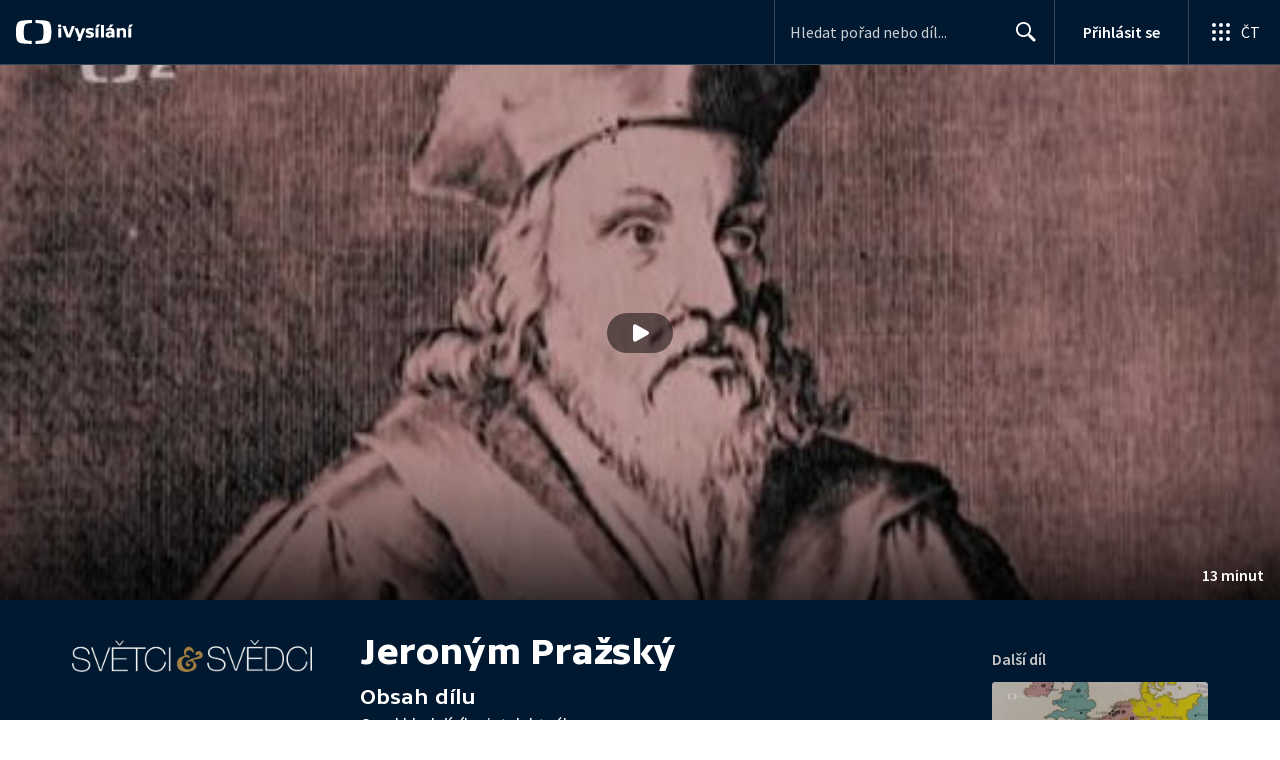

--- FILE ---
content_type: text/html; charset=utf-8
request_url: https://www.ceskatelevize.cz/porady/10123417216-svetci-a-svedci/207562211000008/
body_size: 39953
content:
<!DOCTYPE html><html lang="cs"><head><link as="style" href="https://ctfs.ceskatelevize.cz/static/v8.19/assets/common.css" rel="preload"/><link as="style" href="https://ctfs.ceskatelevize.cz/static/v8.19/assets/header.css" rel="preload"/><meta charSet="utf-8"/><link href="/ivysilani/favicon.ico" rel="icon" sizes="any"/><link href="/ivysilani/favicon.svg" rel="icon" type="image/svg+xml"/><link href="https://ctfs.ceskatelevize.cz/img/K1OH_yXzAqgyun5lr0zJC5mgaNuE78TnB2VXUZjmr4M/rs:fit:180:180/plain/s3/static/ivysilani/favicon.png" rel="apple-touch-icon"/><link href="/ivysilani/manifest.webmanifest" rel="manifest"/><meta content="width=device-width, initial-scale=1.0" name="viewport"/><link href="https://ctfs.ceskatelevize.cz/static/v8.19/assets/common.css" rel="stylesheet" type="text/css"/><link href="https://ctfs.ceskatelevize.cz/static/v8.19/assets/header.css" rel="stylesheet" type="text/css"/><script src="https://ctfs.ceskatelevize.cz/static/v8.19/assets/common.js" type="application/javascript"></script><script src="https://ctfs.ceskatelevize.cz/static/v8.19/assets/header.js" type="application/javascript"></script><title>Jeroným Pražský - Světci a svědci | Česká televize</title><link href="https://www.ceskatelevize.cz/porady/10123417216-svetci-a-svedci/207562211000008/" rel="canonical"/><meta content="@CzechTV" name="twitter:site" property="twitter:site"/><meta content="44097371" name="twitter:site:id" property="twitter:site:id"/><meta content="summary_large_image" name="twitter:card" property="twitter:card"/><meta content="video.episode" name="og:type" property="og:type"/><meta content="index, follow" name="robots" property="robots"/><meta content="Osud hledajícího intelektuála" name="description" property="description"/><meta content="Jeroným Pražský - Světci a svědci | Česká televize" name="og:title" property="og:title"/><meta content="https://www.ceskatelevize.cz/porady/10123417216-svetci-a-svedci/207562211000008/" name="og:url" property="og:url"/><meta content="https://ctfs.ceskatelevize.cz/img/g3lTmjLOnWjPInplj_njv0YMIqK9uc_ZooOXf8MEG3s/rs:fit:1005:565/plain/s3/porady-s3/episode/64886365d5415d94cf0f6649/card/jeronym-prazsky-1714584060.jpg" name="og:image" property="og:image"/><meta content="https://player.ceskatelevize.cz/?origin=iVysilani&amp;autoStart=true&amp;width=100%25&amp;client=iVysilaniWeb&amp;title=Jeron%C3%BDm+Pra%C5%BEsk%C3%BD&amp;IDEC=207562211000008" name="og:video" property="og:video"/><meta content="Osud hledajícího intelektuála" name="og:description" property="og:description"/><meta content="Jeroným Pražský - Světci a svědci | Česká televize" name="twitter:title" property="twitter:title"/><meta content="https://ctfs.ceskatelevize.cz/img/g3lTmjLOnWjPInplj_njv0YMIqK9uc_ZooOXf8MEG3s/rs:fit:1005:565/plain/s3/porady-s3/episode/64886365d5415d94cf0f6649/card/jeronym-prazsky-1714584060.jpg" name="twitter:image" property="twitter:image"/><meta content="Jeroným Pražský - Světci a svědci | Česká televize" name="twitter:image:alt" property="twitter:image:alt"/><meta content="Osud hledajícího intelektuála" name="twitter:description" property="twitter:description"/><meta name="next-head-count" content="29"/><meta content="app-id=436780264" name="apple-itunes-app"/><script>var dataLayer = dataLayer || [];dataLayer.push({
                "page": { "section": "iVysilani" },
                "app": {"version": "1.175.0", "platform": "Web"
              }})</script><script>(function(w,d,s,l,i){w[l]=w[l]||[];w[l].push({'gtm.start':
new Date().getTime(),event:'gtm.js'});var f=d.getElementsByTagName(s)[0],
j=d.createElement(s),dl=l!='dataLayer'?'&l='+l:'';j.async=true;j.src=
'https://www.googletagmanager.com/gtm.js?id='+i+dl;var n=d.querySelector('[nonce]');
n&&j.setAttribute('nonce',n.nonce||n.getAttribute('nonce'));f.parentNode.insertBefore(j,f);
})(window,document,'script','dataLayer','GTM-WR543Z2');
</script><link as="style" href="https://ctfs.ceskatelevize.cz/static/assets/css/fonts.css" rel="preload"/><link href="https://ctfs.ceskatelevize.cz/static/assets/css/fonts.css" rel="stylesheet"/><link href="https://ctfs.ceskatelevize.cz/static" rel="dns-prefetch"/><link crossorigin="anonymous" href="https://ctfs.ceskatelevize.cz/static" rel="preconnect"/><script>window.ctGetConsentStatus = Promise.race([new Promise((resolve) => {
      window.ctSetConsentStatus = resolve;
  }), new Promise((_, reject) =>
  { setTimeout(() => reject(new Error("Consent status unavailable")), 60000) })]);</script><script async="" src="https://ctfs.ceskatelevize.cz/static/scripts/cmp/v2.1/cmp.js" type="text/javascript"></script><link rel="preload" href="https://ctfs.ceskatelevize.cz/ivysilani/_next/static/css/ab75137477b02190.css" as="style"/><link rel="stylesheet" href="https://ctfs.ceskatelevize.cz/ivysilani/_next/static/css/ab75137477b02190.css" data-n-g=""/><link rel="preload" href="https://ctfs.ceskatelevize.cz/ivysilani/_next/static/css/751f7b4c50c9daf4.css" as="style"/><link rel="stylesheet" href="https://ctfs.ceskatelevize.cz/ivysilani/_next/static/css/751f7b4c50c9daf4.css" data-n-p=""/><link rel="preload" href="https://ctfs.ceskatelevize.cz/ivysilani/_next/static/css/79296d6991dccbda.css" as="style"/><link rel="stylesheet" href="https://ctfs.ceskatelevize.cz/ivysilani/_next/static/css/79296d6991dccbda.css" data-n-p=""/><noscript data-n-css=""></noscript><script defer="" nomodule="" src="https://ctfs.ceskatelevize.cz/ivysilani/_next/static/chunks/polyfills-c67a75d1b6f99dc8.js"></script><script src="https://ctfs.ceskatelevize.cz/ivysilani/_next/static/chunks/webpack-accfc53a56c894c3.js" defer=""></script><script src="https://ctfs.ceskatelevize.cz/ivysilani/_next/static/chunks/framework-fcde0cfcf1dbecfa.js" defer=""></script><script src="https://ctfs.ceskatelevize.cz/ivysilani/_next/static/chunks/main-21c6d520751cd8cb.js" defer=""></script><script src="https://ctfs.ceskatelevize.cz/ivysilani/_next/static/chunks/pages/_app-8fe85aec572c81cd.js" defer=""></script><script src="https://ctfs.ceskatelevize.cz/ivysilani/_next/static/chunks/9740-ac9e3d219c55fb02.js" defer=""></script><script src="https://ctfs.ceskatelevize.cz/ivysilani/_next/static/chunks/763-97614a29351f440d.js" defer=""></script><script src="https://ctfs.ceskatelevize.cz/ivysilani/_next/static/chunks/118-afb5dfa3bb372b7a.js" defer=""></script><script src="https://ctfs.ceskatelevize.cz/ivysilani/_next/static/chunks/3367-c14fcb8166d518b9.js" defer=""></script><script src="https://ctfs.ceskatelevize.cz/ivysilani/_next/static/chunks/3107-fe2019b15533a9f4.js" defer=""></script><script src="https://ctfs.ceskatelevize.cz/ivysilani/_next/static/chunks/637-9aaa3be1cd003b6d.js" defer=""></script><script src="https://ctfs.ceskatelevize.cz/ivysilani/_next/static/chunks/6875-63c382d3d4225976.js" defer=""></script><script src="https://ctfs.ceskatelevize.cz/ivysilani/_next/static/chunks/3988-15eff89882d9542b.js" defer=""></script><script src="https://ctfs.ceskatelevize.cz/ivysilani/_next/static/chunks/3256-db9843b5e5c853fa.js" defer=""></script><script src="https://ctfs.ceskatelevize.cz/ivysilani/_next/static/chunks/9240-5efb5997779c3870.js" defer=""></script><script src="https://ctfs.ceskatelevize.cz/ivysilani/_next/static/chunks/7579-4c316ef8b169467a.js" defer=""></script><script src="https://ctfs.ceskatelevize.cz/ivysilani/_next/static/chunks/3221-057445f8dcd09043.js" defer=""></script><script src="https://ctfs.ceskatelevize.cz/ivysilani/_next/static/chunks/5375-d0a11986c50482d5.js" defer=""></script><script src="https://ctfs.ceskatelevize.cz/ivysilani/_next/static/chunks/1282-5c7e7ffb08387db0.js" defer=""></script><script src="https://ctfs.ceskatelevize.cz/ivysilani/_next/static/chunks/458-530aa24fb151e19b.js" defer=""></script><script src="https://ctfs.ceskatelevize.cz/ivysilani/_next/static/chunks/3444-b7274bba52cd1da3.js" defer=""></script><script src="https://ctfs.ceskatelevize.cz/ivysilani/_next/static/chunks/9811-6054b21d2f3010c2.js" defer=""></script><script src="https://ctfs.ceskatelevize.cz/ivysilani/_next/static/chunks/2209-a112e47123069751.js" defer=""></script><script src="https://ctfs.ceskatelevize.cz/ivysilani/_next/static/chunks/9247-f745c43cd0a061e0.js" defer=""></script><script src="https://ctfs.ceskatelevize.cz/ivysilani/_next/static/chunks/5175-bfce9c95fbe1a0f7.js" defer=""></script><script src="https://ctfs.ceskatelevize.cz/ivysilani/_next/static/chunks/7115-6d949024d8196616.js" defer=""></script><script src="https://ctfs.ceskatelevize.cz/ivysilani/_next/static/chunks/4641-6b7cd751b3a373d3.js" defer=""></script><script src="https://ctfs.ceskatelevize.cz/ivysilani/_next/static/chunks/2335-b2e394591298f2a2.js" defer=""></script><script src="https://ctfs.ceskatelevize.cz/ivysilani/_next/static/chunks/8463-7c2f8a72788c0bec.js" defer=""></script><script src="https://ctfs.ceskatelevize.cz/ivysilani/_next/static/chunks/pages/porady/%5BshowIdWithCode%5D/%5Bid%5D-d377aaaafa2dca76.js" defer=""></script><script src="https://ctfs.ceskatelevize.cz/ivysilani/_next/static/jk2NHigD019mPhZxVtZUi/_buildManifest.js" defer=""></script><script src="https://ctfs.ceskatelevize.cz/ivysilani/_next/static/jk2NHigD019mPhZxVtZUi/_ssgManifest.js" defer=""></script><style id="server-side-styles">.transparent-0-2-1 {
  z-index: 100;
  position: absolute;
}
.header-0-2-2 {
  width: 100%;
}
.fallBackHeader-0-2-3 {
  z-index: 1;
}
.darkBackground-0-2-4 {
  background-color: #001830;
}
.toastContainer-0-2-67 {
  top: 16px;
  right: 16px;
  padding: 0;
  transition: top 0.36s cubic-bezier(0, 0, 0.3, 1);
  margin-left: 16px;
}
.toastContainer-0-2-67.shiftNotification {
  top: 73px;
}
@media (min-width: 768px) {
  .toastContainer-0-2-67.shiftNotification {
    top: 81px;
  }
}
  .title-0-2-53.row {
    font-size: 1.5rem;
    margin-top: 10px;
    font-family: TvSansScreen, sans-serif;
    font-weight: 500;
    line-height: 1.75rem;
    letter-spacing: 0;
  }
@media (max-width: 639px) {
  .title-0-2-53.row {
    font-size: 1.125rem;
    margin-top: 0;
    font-family: TvSansScreen, sans-serif;
    font-weight: 500;
    line-height: 1.375rem;
    letter-spacing: 0;
  }
}
  .relatedProgrammes-0-2-50 {
    padding-top: 24px;
    padding-bottom: 24px;
  }
@media (min-width: 768px) {
  .relatedProgrammes-0-2-50 {
    padding-top: 40px;
    padding-bottom: 40px;
  }
}
  .title-0-2-51 {
    color: #041e42;
    font-size: 1.75rem;
    margin-top: 0;
    font-family: TvSansScreen, sans-serif;
    font-weight: 700;
    line-height: 2rem;
    margin-bottom: 16px;
    letter-spacing: 0;
  }
@media (min-width: 768px) {
  .title-0-2-51 {
    font-size: 2.25rem;
    font-family: TvSansScreen, sans-serif;
    line-height: 2.5rem;
    letter-spacing: -0.025rem;
  }
}
  .inverted-0-2-52 {
    color: #fff;
  }
  .inverted-0-2-52 h2 {
    color: #fff;
  }
  .flex-0-2-54 {
    display: flex;
    box-sizing: border-box;
  }
  .wrapper-0-2-55 {
    gap: 64px;
    display: flex;
    flex-wrap: wrap;
    box-sizing: border-box;
    padding-top: 24px;
    container-type: inline-size;
    flex-direction: row;
    padding-bottom: 24px;
  }
@media (min-width: 768px) {
  .wrapper-0-2-55 {
    padding-top: 32px;
    padding-bottom: 32px;
  }
}
  .title-0-2-56 {
    font-size: 1.75rem;
    box-sizing: border-box;
    margin-top: 0;
    font-family: TvSansScreen, sans-serif;
    font-weight: 700;
    line-height: 2rem;
    margin-bottom: 16px;
    letter-spacing: 0;
  }
@media (min-width: 768px) {
  .title-0-2-56 {
    font-size: 2.25rem;
    font-family: TvSansScreen, sans-serif;
    line-height: 2.5rem;
    letter-spacing: -0.025rem;
  }
}
  .list-0-2-57 {
    gap: 24px;
    margin: 0;
    display: grid;
    padding: 0;
    box-sizing: border-box;
    list-style: none;
    grid-template-columns: 1fr 1fr;
  }
@media (min-width: 768px) {
  .list-0-2-57 {
    gap: 24px 32px;
    display: flex;
    flex-wrap: wrap;
    align-self: center;
    flex-direction: row;
  }
}
  .listItem-0-2-58 {
    box-sizing: border-box;
  }
  .anchor-0-2-59 {
    gap: 8px;
    display: flex;
    box-sizing: border-box;
    align-items: center;
    text-decoration: none;
  }
@media (min-width: 768px) {
  .anchor-0-2-59 {
    margin: 0;
  }
}
  .anchor-0-2-59.focus-visible {
    border-radius: 4px;
  }
  .iconText-0-2-60 {
    width: 100%;
    margin: 0;
    font-size: 1rem;
    box-sizing: border-box;
    font-family: SourceSansPro, sans-serif;
    line-height: 1.375rem;
    letter-spacing: 0;
  }
  .button-0-2-61 {
    gap: 8px;
    cursor: pointer;
    max-width: fit-content;
    box-sizing: border-box;
    align-items: center;
    padding-right: 5px;
  }
@media (min-width: 768px) {
  .button-0-2-61 {
    align-self: initial;
  }
}
  .button-0-2-61.focus-visible {
    border-radius: 4px;
  }
  .noShrink-0-2-62 {
    flex-shrink: 0;
  }
  .wrapper-d4-0-2-63 {
    background-color: #001830;
  }
  .title-d5-0-2-64 {
    color: #ffffff;
  }
  .anchor-d6-0-2-65 {
    color: #c6c6c6;
  }
  .button-d7-0-2-66 {
    color: #c6c6c6;
  }
  .content-0-2-8 {
    padding-bottom: 40px;
  }
  .iframe-0-2-11 {
    top: 0;
    left: 0;
    width: 100%;
    border: 0;
    height: 100%;
    position: absolute;
  }
  .provider-0-2-12 {
    background-color: transparent;
  }
  .list-0-2-37 {
    margin: 0;
    display: flex;
    padding: 0;
    list-style: none;
    align-items: center;
  }
  .meta-0-2-38 {
    color: #393939;
    font-size: 0.875rem;
    font-family: SourceSansPro, sans-serif;
    line-height: 1.25rem;
    letter-spacing: 0.0125rem;
  }
  .meta-0-2-38.inverted {
    color: white;
  }
  .propertyItem-0-2-39 {
    margin-right: 5px;
  }
  .bullet-0-2-40 {
    color: #6f6f6f;
  }
  .bullet-0-2-40.inverted {
    color: #a8a8a8;
  }
  .link-0-2-33 {
    display: block;
  }
  .logo-0-2-34 {
    width: 100%;
  }
  .image-0-2-35 {
    width: auto;
    height: auto;
    max-width: 100%;
    max-height: 200px;
  }
@media (max-width: 639px) {
  .image-0-2-35 {
    max-height: 96px;
  }
}
  .title-0-2-36 {
    color: #fff;
    font-size: 1.3125rem;
    font-family: TvSansScreen, sans-serif;
    font-weight: 700;
    line-height: 1.625rem;
    margin-bottom: 11px;
    letter-spacing: 0;
  }
@media (min-width: 640px) {
  .title-0-2-36 {
    font-size: 24px;
    font-family: TvSansScreen, sans-serif;
    font-weight: 700;
    line-height: 2.5rem;
    margin-bottom: 5px;
    letter-spacing: -0.27px;
  }
}
  .contentWrapper-0-2-26 {
    box-sizing: border-box;
  }
  .contentWrapper-0-2-26.darkTheme {
    background-color: #001830;
  }
  .content-0-2-27 {
    color: #fff;
    margin: auto;
    display: flex;
    max-width: 1136px;
    padding-top: 32px;
    align-content: space-between;
    flex-direction: row;
  }
@media (max-width: 1199px) {
  .content-0-2-27 {
    padding-top: 24px;
  }
}
@media (max-width: 1023px) {
  .content-0-2-27 {
    width: unset;
    align-content: flex-start;
  }
}
@media (max-width: 639px) {
  .content-0-2-27 {
    padding-top: 16px;
    align-content: flex-start;
  }
}
  .secondContent-0-2-28 {
    padding-top: 28.8px;
  }
  .leftColumn-0-2-29 {
    width: 240px;
    margin-top: 8px;
    max-height: 200px;
    text-align: left;
    margin-right: 48px;
  }
@media (max-width: 639px) {
  .leftColumn-0-2-29 {
    max-height: 96px;
  }
}
  .middleColumn-0-2-30 {
    width: calc(100% - 543px);
    margin-right: 39px;
  }
@media (max-width: 1023px) {
  .middleColumn-0-2-30 {
    width: 100%;
    margin-right: 0;
  }
}
@media (max-width: 359px) {
  .middleColumn-0-2-30 {
    width: 100%;
  }
}
  .middleColumn-0-2-30.isSmallDesktop {
    width: 712px;
    margin-right: 32px;
  }
  .middleColumn-0-2-30.isMobile {
    margin-right: 0;
  }
  .noLogoColumn-0-2-31 {
    width: 100%;
  }
  .rightColumn-0-2-32 {
    width: 216px;
    justify-content: end;
  }
@media (max-width: 1023px) {
  .rightColumn-0-2-32 {
    width: 100%;
  }
}
  .title-0-2-21 {
    margin: 0;
    font-size: 1.5rem;
    font-family: TvSansScreen, sans-serif;
    font-weight: 500;
    line-height: 1.75rem;
    letter-spacing: 0;
  }
@media (min-width: 640px) {
  .title-0-2-21 {
    font-size: 2.25rem;
    font-family: TvSansScreen, sans-serif;
    font-weight: 700;
    line-height: 2.5rem;
    letter-spacing: -0.025rem;
  }
}
  .subTitle-0-2-22 {
    margin: 9px 0 0 0;
    font-size: 1rem;
    font-family: TvSansScreen, sans-serif;
    font-weight: 500;
    line-height: 1.25rem;
    letter-spacing: 0;
  }
@media (min-width: 1024px) {
  .subTitle-0-2-22 {
    margin: 6px 0 0 0;
    font-size: 1.3125rem;
    font-family: TvSansScreen, sans-serif;
    font-weight: 500;
    line-height: 1.625rem;
    letter-spacing: 0;
  }
}
  .subTitlePrefix-0-2-23 {
    color: #c6c6c6;
  }
  .topSection-0-2-24 {
    padding-bottom: 20px;
  }
@media (min-width: 1024px) {
  .topSection-0-2-24 {
    padding-bottom: 12px;
  }
}
  .description-0-2-25 {
    margin: 6px 0 0 0;
    font-size: 1.125rem;
    font-family: SourceSansPro, sans-serif;
    line-height: 1.5rem;
    letter-spacing: 0;
  }
@media (min-width: 1024px) {
  .description-0-2-25 {
    margin: 29px 0 0 0;
  }
}
  .content-0-2-9 {
    height: 100%;
    margin: auto;
    position: relative;
    max-height: min(800px, calc(100vh - 177px));
    min-height: 180px;
    aspect-ratio: 16 / 9;
  }
@media (min-width: 768px) {
  .content-0-2-9 {
    max-height: min(800px, calc(100vh - 185px));
  }
}
  .wrapper-0-2-10 {
    background-color: #000;
  }
  .title-0-2-49.row {
    font-size: 1.125rem;
    font-family: TvSansScreen, sans-serif;
    font-weight: 500;
    line-height: 1.375rem;
    letter-spacing: 0;
  }
@media (min-width: 640px) {
  .title-0-2-49.row {
    font-size: 1.5rem;
    font-family: TvSansScreen, sans-serif;
    font-weight: 500;
    line-height: 1.75rem;
    letter-spacing: 0;
  }
}
  .content-0-2-46 {
    color: #393939;
    margin: 0 0 4px 0;
    display: -webkit-box;
    overflow: hidden;
    font-size: 0.875rem;
    box-orient: vertical;
    line-clamp: 4;
    font-family: SourceSansPro, sans-serif;
    line-height: 1.25rem;
    text-overflow: ellipsis;
    letter-spacing: 0.0125rem;
  }
  .content-0-2-46.inverted {
    color: #e0e0e0;
  }
@media (min-width: 640px) {
  .content-0-2-46 {
    margin: 0 0 10px 0;
    overflow: auto;
    font-size: 1rem;
    font-family: SourceSansPro, sans-serif;
    line-height: 1.375rem;
    letter-spacing: 0;
    -webkit-line-clamp: unset;
  }
}
  .season-0-2-47 {
    color: #6f6f6f;
  }
  .season-0-2-47.inverted {
    color: #c6c6c6;
  }
  .cardMeta-0-2-48, .cardMeta-0-2-48.row {
    width: 112px !important;
    min-width: 112px !important;
  }
@media (min-width: 640px) {
  .cardMeta-0-2-48, .cardMeta-0-2-48.row {
    width: 216px !important;
    min-width: 216px !important;
  }
}
@media (min-width: 1024px) {
  .cardMeta-0-2-48, .cardMeta-0-2-48.row {
    width: 272px !important;
    min-width: 272px !important;
  }
}
  .wrapper-0-2-41 {
    color: #FFF;
    cursor: pointer;
    display: block;
    margin-bottom: 23px;
  }
  .wrapper-0-2-41:after {
    clear: both;
    content: " ";
    display: block;
  }
@media (min-width: 1024px) {
  .wrapper-0-2-41 {
    display: grid;
    padding-top: 0;
  }
}
  .card-0-2-42 {
    float: left;
    width: 128px;
  }
@media (min-width: 1024px) {
  .card-0-2-42 {
    width: 216px;
    grid-row: 2;
    margin-bottom: 14px;
  }
}
  .next-0-2-43 {
    color: #c6c6c6;
    padding: 5px 0 0 140px;
    font-size: 0.875rem;
    font-family: SourceSansPro, sans-serif;
    font-weight: 600;
    line-height: 1.25rem;
    letter-spacing: 0.0125rem;
  }
@media (min-width: 1024px) {
  .next-0-2-43 {
    padding: 16px 0 12px 0;
    grid-row: 1;
    font-size: 1rem;
    font-family: SourceSansPro, sans-serif;
    font-weight: 600;
    line-height: 1.375rem;
    letter-spacing: 0;
  }
}
  .title-0-2-44 {
    font-size: 1rem;
    font-family: TvSansScreen, sans-serif;
    font-weight: 500;
    line-height: 1.25rem;
    padding-left: 140px;
    letter-spacing: 0;
  }
@media (min-width: 1024px) {
  .title-0-2-44 {
    grid-row: 3;
    padding-left: 0;
  }
}
  .videoCardTitle-0-2-45 {
    margin-top: -2px;
  }
  .broadcastDates-0-2-13 {
    margin-bottom: 19px;
  }
@media (min-width: 640px) {
  .broadcastDates-0-2-13 {
    margin-bottom: 11px;
  }
}
@media (min-width: 1024px) {
  .broadcastDates-0-2-13 {
    margin-bottom: 21px;
  }
}
  .descriptionTitle-0-2-14 {
    margin: 0;
    display: inline-block;
    font-size: 1.3125rem;
    font-family: TvSansScreen, sans-serif;
    font-weight: 500;
    line-height: 1.625rem;
    letter-spacing: 0;
  }
  .secondaryTitle-0-2-15 {
    margin-top: 23px;
    margin-bottom: 15px;
  }
  .navigation-0-2-16 {
    margin-bottom: 11px;
  }
  .description-0-2-17 {
    font-size: 1.125rem;
    max-width: 740px;
    margin-top: 3px;
    font-family: SourceSansPro, sans-serif;
    line-height: 1.5rem;
    letter-spacing: 0;
  }
  .description-0-2-17 p:first-of-type {
    margin-top: 0;
  }
  .description-0-2-17 p:last-of-type {
    margin-bottom: 0;
  }
  .categories-0-2-18 {
    grid-area: frontendIdList;
    align-self: start;
    margin-top: 14px;
    align-content: flex-end;
  }
  .seriesMetadata-0-2-19 {
    grid-area: seriesMetadata;
    align-self: end;
    margin-top: 9px;
  }
  .recipes-0-2-20 {
    margin: 0;
    padding: 0;
  }
  .recipes-0-2-20 li {
    list-style: none;
    margin-top: -4px;
  }
  .recipes-0-2-20 li a {
    display: block;
    padding: 4px 0;
    font-size: 1.125rem;
    font-family: SourceSansPro, sans-serif;
    line-height: 1.5rem;
    margin-bottom: 4px;
    letter-spacing: 0;
  }
  .recipes-0-2-20 li:last-child a {
    margin-bottom: 0;
  }
  .content-0-2-5 {
    padding-bottom: 24px;
  }
@media (min-width: 768px) {
  .content-0-2-5 {
    padding-bottom: 40px;
  }
}
  .topSeparator-0-2-6 {
    margin-bottom: 48px;
  }
@media (max-width: 1023px) {
  .topSeparator-0-2-6 {
    margin-bottom: 34px;
  }
}
@media (max-width: 639px) {
  .topSeparator-0-2-6 {
    margin-top: 0;
    margin-bottom: 24px;
  }
}
  .episodeListContent-0-2-7 {
    padding-top: 16px;
  }
@media (max-width: 1023px) {
  .episodeListContent-0-2-7 {
    padding-top: 7px;
  }
}
@media (max-width: 639px) {
  .episodeListContent-0-2-7 {
    padding-top: 32px;
  }
}</style></head><body class="ctst_1ajuk800"><div id="__next"><script type="application/ld+json">{"@context":"https://schema.org","@type":"WebSite","name":"Česká televize","alternateName":["ČT","Česká veřejnoprávní televize"],"url":"https://www.ceskatelevize.cz/ivysilani/","sameAs":["https://www.facebook.com/iVysilani/","https://twitter.com/CzechTV","https://www.instagram.com/ceskatelevize/","https://cs.wikipedia.org/wiki/%C4%8Cesk%C3%A1_televize"],"potentialAction":{"@type":"SearchAction","target":"https://www.ceskatelevize.cz/ivysilani/hledani/?keyword={search_term_string}","query-input":"required name=search_term_string"}}</script><div class="header-0-2-2 darkBackground-0-2-4"><header style="" class="ctg ctg-header ctg-header-header ctg-header-hide-global-menu ctg-header- ctg-header-vecko ctg-header-header-dark" data-testid="ctg-header"><div aria-hidden="true" class="ctg-header-input-mobile visible"><form id="ctg-header-searchForm-mobile" class="ctg-header-input-wrapper" action="/ivysilani/hledani/" data-testid="ctg-header-searchForm-mobile"><div class="ctg-header-scrim ctg-header-scrim--transparent"></div><label for="ctg-header-searchInputMobile" class="ctg-sr-only">Hledání</label> <input type="search" placeholder="Hledat pořad nebo díl..." required="" minlength="3" maxlength="50" name="keyword" id="ctg-header-searchInputMobile" class="ctg-header-input" value="" data-testid="ctg-header-searchInput-mobile"/> <button form="ctg-header-searchForm-mobile" class="ctg-header-searchForm-mobile-button" type="submit" name="hledat"><svg xmlns="http://www.w3.org/2000/svg" aria-hidden="true" class="ctg-header-search-open-button-icon" width="24" height="24" viewBox="0 0 24 24"><g fill="none" fill-rule="evenodd"><text fill="#6F6F6F" font-family="SourceSansPro-Regular, Source Sans Pro" font-size="14" letter-spacing=".2" transform="translate(-32 -8)"><tspan x="17.05" y="64.45">Search</tspan></text><path fill="#041E42" class="ctg-icon-fill" d="M9.5 2a7.5 7.5 0 0 1 5.83 12.22c.4-.07.83.03 1.17.3l.11.1 4.43 4.3a1.5 1.5 0 0 1-1.97 2.26l-.11-.1-4.43-4.3a1.5 1.5 0 0 1-.44-1.35A7.5 7.5 0 1 1 9.5 2zm0 1.8a5.7 5.7 0 1 0 0 11.4 5.7 5.7 0 0 0 0-11.4z"/></g></svg></button></form></div><a title="Úvodní stránka iVysílání" href="/ivysilani/" class="ctg-header-logo-link" data-testid="ctg-header-logo-link"> <img alt="iVysílání - logo" aria-hidden="true" class="ctg-header-logo inverted" src="https://ctfs.ceskatelevize.cz/static/v8.19/assets/images/ivysilani_onDark.ab6917666b20cb702da012b12652cb96.svg" height="24"/> <img alt="iVysílání - logo" aria-hidden="true" class="ctg-header-logo" src="https://ctfs.ceskatelevize.cz/static/v8.19/assets/images/ivysilani.40364905e6d8c597d722605b08a95b0d.svg" height="24"/>     </a><nav aria-label="Globální menu" class="ctg-header-nav"><ul class="ctg-header-menu ctg-flex"><li><a data-menutype="shp" href="/ivysilani/">iVysílání</a></li><li><a data-menutype="shp" href="https://ct24.ceskatelevize.cz/">ČT24</a></li><li><a data-menutype="shp" href="https://sport.ceskatelevize.cz/">Sport</a></li><li><a data-menutype="shp" href="https://decko.ceskatelevize.cz/">Déčko</a></li><li><a data-menutype="shp" href="https://www.ceskatelevize.cz/tv-program/">TV Program</a></li><li><a data-menutype="shp" href="/zive/">Živě</a></li><li><a data-menutype="shp" href="https://poplatky.ceskatelevize.cz/">TV poplatky</a></li></ul></nav><button aria-label="Zobrazit vyhledávací formulář" aria-expanded="false" class="ctg-header-search-button visible"><svg xmlns="http://www.w3.org/2000/svg" aria-hidden="true" class="ctg-header-search-button-icon" width="24" height="24" viewBox="0 0 24 24"><g fill="none" fill-rule="evenodd"><text fill="#6F6F6F" font-family="SourceSansPro-Regular, Source Sans Pro" font-size="14" letter-spacing=".2" transform="translate(-32 -8)"><tspan x="17.05" y="64.45">Search</tspan></text><path fill="#041E42" class="ctg-icon-fill" d="M9.5 2a7.5 7.5 0 0 1 5.83 12.22c.4-.07.83.03 1.17.3l.11.1 4.43 4.3a1.5 1.5 0 0 1-1.97 2.26l-.11-.1-4.43-4.3a1.5 1.5 0 0 1-.44-1.35A7.5 7.5 0 1 1 9.5 2zm0 1.8a5.7 5.7 0 1 0 0 11.4 5.7 5.7 0 0 0 0-11.4z"/></g></svg></button> <button aria-label="Zavřít vyhledávací formulář" class="ctg-header-search-close-button visible ctg-header-hidden"><svg xmlns="http://www.w3.org/2000/svg" aria-hidden="true" class="ctg-header-search-close-button-icon" width="24" height="24" viewBox="0 0 24 24"><g fill="none" fill-rule="evenodd"><text fill="#6F6F6F" font-family="SourceSansPro-Regular, Source Sans Pro" font-size="14" letter-spacing=".2" transform="translate(-32 -8)"><tspan x="21.16" y="64.45">Close</tspan></text><path fill="#041E42" class="ctg-icon-fill" d="M5.61 4.21l.1.08L12 10.6l6.3-6.3a1 1 0 0 1 1.49 1.32l-.08.1L13.4 12l6.3 6.3a1 1 0 0 1-1.32 1.49l-.1-.08L12 13.4l-6.3 6.3a1 1 0 0 1-1.49-1.32l.08-.1L10.6 12 4.3 5.7a1 1 0 0 1 1.32-1.49z"/></g></svg></button><div class="ctg-header-input-desktop visible"><form id="ctg-header-searchForm-desktop" class="ctg-header-input-wrapper" action="/ivysilani/hledani/" data-testid="ctg-header-searchForm"><label for="ctg-header-searchInput" class="ctg-sr-only">Hledání</label> <input type="search" placeholder="Hledat pořad nebo díl..." required="" minlength="3" maxlength="50" name="keyword" id="ctg-header-searchInput" class="ctg-header-input" value="" data-testid="ctg-header-searchInput"/> <button form="ctg-header-searchForm-desktop" type="submit" data-testid="ctg-header-search-submit">Hledat <svg xmlns="http://www.w3.org/2000/svg" aria-hidden="true" class="ctg-header-input-icon" width="24" height="24" viewBox="0 0 24 24"><g fill="none" fill-rule="evenodd"><text fill="#6F6F6F" font-family="SourceSansPro-Regular, Source Sans Pro" font-size="14" letter-spacing=".2" transform="translate(-32 -8)"><tspan x="17.05" y="64.45">Search</tspan></text><path fill="#041E42" class="ctg-icon-fill" d="M9.5 2a7.5 7.5 0 0 1 5.83 12.22c.4-.07.83.03 1.17.3l.11.1 4.43 4.3a1.5 1.5 0 0 1-1.97 2.26l-.11-.1-4.43-4.3a1.5 1.5 0 0 1-.44-1.35A7.5 7.5 0 1 1 9.5 2zm0 1.8a5.7 5.7 0 1 0 0 11.4 5.7 5.7 0 0 0 0-11.4z"/></g></svg></button></form></div><div class="ctg-header-profile ctg-header-"><button aria-label="Otevřít menu uživatele" aria-modal="false" aria-controls="profile-menu" aria-haspopup="menu" class="ctg-header-profile-wrapper ctg-header-profile-logged ctg-header--hidden"><div class="ctg-header-avatar"><img alt="avatar" aria-hidden="true" class="ctg-header-avatar-image" src="https://ctfs.ceskatelevize.cz/static/assets/images/grey-square.jpg"/> <svg class="ctg-header-avatar-placeholder" aria-hidden="true" width="22" height="22" viewBox="0 0 22 22" fill="none" xmlns="http://www.w3.org/2000/svg"><path fill-rule="evenodd" clip-rule="evenodd" d="M11.2884 21.9963L11 22L10.7946 21.9981L10.3679 21.9821L9.92563 21.9482L9.59958 21.9117L9.29452 21.8686L8.91349 21.8024L8.55618 21.7276L8.24713 21.6527L7.92599 21.5647L7.59969 21.4644L7.15708 21.3101L6.86241 21.1953L6.66441 21.1126L6.40063 20.9952L6.00481 20.803L5.74552 20.6663L5.46447 20.5078L5.21165 20.3557L4.77764 20.0722L4.41133 19.8093L4.12616 19.5883L3.84024 19.3512L3.61491 19.1524L3.36638 18.9201L3.02693 18.5783L2.89123 18.433C1.09579 16.4754 0 13.8656 0 11C0 4.92487 4.92487 0 11 0C17.0751 0 22 4.92487 22 11C22 13.882 20.8917 16.5051 19.0781 18.4663L18.778 18.7781L18.5804 18.971L18.3437 19.1895C18.1948 19.3233 18.0423 19.4529 17.8863 19.5783L17.534 19.8499L17.1798 20.1013L17.0369 20.1969L16.7885 20.3556L16.4146 20.5772L16.0773 20.7607L15.8602 20.8708L15.5994 20.9952L15.2249 21.1594L14.8429 21.3101L14.6461 21.3813L14.3681 21.4748L14.0061 21.5842L13.561 21.7003L13.165 21.787L13.0079 21.8172L12.7056 21.8686L12.3585 21.9169L11.9655 21.9582L11.6314 21.9822L11.2884 21.9963ZM11 14.4C8.66574 14.4 6.46705 15.5665 4.86351 17.5825C6.47185 19.083 8.62884 20 11 20C13.3716 20 15.529 19.0827 17.1367 17.5834C15.5958 15.6452 13.5048 14.4922 11.2721 14.4053L11 14.4ZM11 2C6.02944 2 2 6.02944 2 11C2 13.0897 2.71222 15.0131 3.90716 16.5407C5.71935 14.3535 8.22796 13 11 13C13.772 13 16.2806 14.3535 18.0919 16.5398C19.2878 15.0131 20 13.0897 20 11C20 6.02944 15.9706 2 11 2ZM11 4C12.7673 4 14.2 5.61177 14.2 7.6C14.2 9.58823 12.7673 12 11 12C9.23269 12 7.8 9.58823 7.8 7.6C7.8 5.61177 9.23269 4 11 4ZM11 5.4C10.045 5.4 9.2 6.35065 9.2 7.6C9.2 9.05646 10.2498 10.6 11 10.6C11.7502 10.6 12.8 9.05646 12.8 7.6C12.8 6.35065 11.955 5.4 11 5.4Z" fill="#041E42"/></svg></div><p class="ctg-header-profile-title">Moje ČT</p></button> <a class="ctg-header-profile-wrapper ctg-header-profile-not-logged ctg-header- ctg-header-prihlasit-se" href="/profil/prihlasit/" title="Přihlásit"><div class="ctg-header-avatar"><svg class="ctg-header-avatar-placeholder" aria-hidden="true" width="22" height="22" viewBox="0 0 22 22" fill="none" xmlns="http://www.w3.org/2000/svg"><path fill-rule="evenodd" clip-rule="evenodd" d="M11.2884 21.9963L11 22L10.7946 21.9981L10.3679 21.9821L9.92563 21.9482L9.59958 21.9117L9.29452 21.8686L8.91349 21.8024L8.55618 21.7276L8.24713 21.6527L7.92599 21.5647L7.59969 21.4644L7.15708 21.3101L6.86241 21.1953L6.66441 21.1126L6.40063 20.9952L6.00481 20.803L5.74552 20.6663L5.46447 20.5078L5.21165 20.3557L4.77764 20.0722L4.41133 19.8093L4.12616 19.5883L3.84024 19.3512L3.61491 19.1524L3.36638 18.9201L3.02693 18.5783L2.89123 18.433C1.09579 16.4754 0 13.8656 0 11C0 4.92487 4.92487 0 11 0C17.0751 0 22 4.92487 22 11C22 13.882 20.8917 16.5051 19.0781 18.4663L18.778 18.7781L18.5804 18.971L18.3437 19.1895C18.1948 19.3233 18.0423 19.4529 17.8863 19.5783L17.534 19.8499L17.1798 20.1013L17.0369 20.1969L16.7885 20.3556L16.4146 20.5772L16.0773 20.7607L15.8602 20.8708L15.5994 20.9952L15.2249 21.1594L14.8429 21.3101L14.6461 21.3813L14.3681 21.4748L14.0061 21.5842L13.561 21.7003L13.165 21.787L13.0079 21.8172L12.7056 21.8686L12.3585 21.9169L11.9655 21.9582L11.6314 21.9822L11.2884 21.9963ZM11 14.4C8.66574 14.4 6.46705 15.5665 4.86351 17.5825C6.47185 19.083 8.62884 20 11 20C13.3716 20 15.529 19.0827 17.1367 17.5834C15.5958 15.6452 13.5048 14.4922 11.2721 14.4053L11 14.4ZM11 2C6.02944 2 2 6.02944 2 11C2 13.0897 2.71222 15.0131 3.90716 16.5407C5.71935 14.3535 8.22796 13 11 13C13.772 13 16.2806 14.3535 18.0919 16.5398C19.2878 15.0131 20 13.0897 20 11C20 6.02944 15.9706 2 11 2ZM11 4C12.7673 4 14.2 5.61177 14.2 7.6C14.2 9.58823 12.7673 12 11 12C9.23269 12 7.8 9.58823 7.8 7.6C7.8 5.61177 9.23269 4 11 4ZM11 5.4C10.045 5.4 9.2 6.35065 9.2 7.6C9.2 9.05646 10.2498 10.6 11 10.6C11.7502 10.6 12.8 9.05646 12.8 7.6C12.8 6.35065 11.955 5.4 11 5.4Z" fill="#041E42"/></svg></div><p class="ctg-header-profile-title ctg-header-profile-login-title">Přihlásit se</p></a></div><button type="button" class="ctg-header-button ctg-header-global-menu-button ctg-flex ctg-middle ctg-center ctg-header-menu-action" aria-haspopup="menu" aria-label="Otevřít globální menu" aria-expanded="false" aria-controls="global-menu" data-testid="ctg-global-menu-button"><svg aria-hidden="true" fill="none" height="24" viewBox="0 0 24 24" width="24" xmlns="http://www.w3.org/2000/svg"><path clip-rule="evenodd" d="M19 17a2 2 0 110 4 2 2 0 010-4zm-7 0a2 2 0 110 4 2 2 0 010-4zm-7 0a2 2 0 110 4 2 2 0 010-4zm14-7a2 2 0 110 4 2 2 0 010-4zm-7 0a2 2 0 110 4 2 2 0 010-4zm-7 0a2 2 0 110 4 2 2 0 010-4zm14-7a2 2 0 110 4 2 2 0 010-4zm-7 0a2 2 0 110 4 2 2 0 010-4zM5 3a2 2 0 110 4 2 2 0 010-4z" fill="currentColor" fill-rule="evenodd"></path></svg><div class="ctg-header-menu-text">ČT</div></button></header><div class="ctg ctg-header-spacer"></div><div class="ctg ctg-header ctg-header-profile-popup" aria-hidden="true"><div class="ctg-header-profile-scrim"></div><nav id="profile-menu" aria-label="Menu uživatele" class="ctg-header-profile-menu ctg-header-profile-menu-active-{{ -menuProfileActive }} ctg-header--hidden" data-testid="ctg-profile-menu"><div class="ctg-header-profile-section"><div class="ctg-header-profile-name"></div><a href="/profil/" class="ctg-header-profile-link">Spravovat účet</a></div><div class="ctg-header-profile-divider"></div><div class="ctg-header-profile-section"><a href="/ivysilani/oblibene/" class="ctg-header-profile-link ctg-header-vypis-oblibenych"><svg xmlns="http://www.w3.org/2000/svg" aria-hidden="true" width="24" height="24" viewBox="0 0 24 24"><g fill="none" fill-rule="evenodd"><path fill="#041E42" d="M13.35 20.13a2 2 0 0 1-2.69-.01l-.11-.1C5.3 15.27 1.87 12.16 2 8.28c.06-1.7.93-3.33 2.34-4.29A5.8 5.8 0 0 1 12 5.09a5.78 5.78 0 0 1 7.66-1.1A5.46 5.46 0 0 1 22 8.28c.14 3.88-3.3 6.99-8.55 11.76l-.1.09z"/></g></svg><p>Oblíbené pořady</p></a><a href="/ivysilani/rozkoukane/" class="ctg-header-profile-link ctg-header-vypis-rozkoukanych"><svg xmlns="http://www.w3.org/2000/svg" aria-hidden="true" width="24" height="24" viewBox="0 0 24 24"><g fill="none" fill-rule="evenodd"><path fill="#041E42" fill-rule="nonzero" d="M12 1a11 11 0 1 1 0 22 11 11 0 0 1 0-22zm0 2a9 9 0 1 0 0 18 9 9 0 0 0 0-18zm0 3a1 1 0 0 1 1 .88V12a1 1 0 0 1-.2.6l-.1.1-3.5 3.5a1 1 0 0 1-1.49-1.31l.08-.1L11 11.6V7a1 1 0 0 1 .88-1H12z"/></g></svg><p>Rozkoukaná videa</p></a></div><div class="ctg-header-profile-divider"></div><div class="ctg-header-profile-section"><a href="https://moje.ceskatelevize.cz/tv" class="ctg-header-profile-link ctg-header-prihlasit-tv"><svg width="24" height="24" viewBox="0 0 24 24" aria-hidden="true" fill="none" xmlns="http://www.w3.org/2000/svg"><path fill-rule="evenodd" clip-rule="evenodd" d="M7.47596 1.35681L7.56569 1.43427L12 5.86895L16.4343 1.43427C16.7183 1.15025 17.1628 1.12443 17.476 1.35681L17.5657 1.43427C17.8497 1.71828 17.8755 2.16272 17.6431 2.47591L17.5657 2.56564L14.13 5.99995H20.4C21.8359 5.99995 23 7.16401 23 8.59995V18.4C23 19.8359 21.8359 21 20.4 21H3.6C2.16406 21 1 19.8359 1 18.4V8.59995C1 7.16401 2.16406 5.99995 3.6 5.99995H9.869L6.43431 2.56564C6.1219 2.25322 6.1219 1.74669 6.43431 1.43427C6.71833 1.15025 7.16277 1.12443 7.47596 1.35681ZM20.4 7.99995H3.6C3.30177 7.99995 3.05435 8.21754 3.00785 8.50263L3 8.59995V18.4C3 18.6982 3.21759 18.9456 3.50268 18.9921L3.6 19H20.4C20.6982 19 20.9456 18.7824 20.9921 18.4973L21 18.4V8.59995C21 8.30172 20.7824 8.0543 20.4973 8.0078L20.4 7.99995Z" fill="#041E42"/></svg><p>Přihlásit se na TV</p></a></div><div class="ctg-header-profile-divider"></div><div class="ctg-header-profile-section"><a href="/profil/odhlasit/" class="ctg-header-profile-link ctg-header- ctg-header-odhlasit-se"><svg width="24" height="24" viewBox="0 0 24 24" aria-hidden="true" fill="none" xmlns="http://www.w3.org/2000/svg"><path fill-rule="evenodd" clip-rule="evenodd" d="M12.4 3C13.8359 3 15 4.16406 15 5.6V8H13V5.6C13 5.30177 12.7824 5.05435 12.4973 5.00785L12.4 5H5.6C5.30177 5 5.05435 5.21759 5.00785 5.50268L5 5.6V18.4C5 18.6982 5.21759 18.9456 5.50268 18.9921L5.6 19H12.4C12.6982 19 12.9456 18.7824 12.9921 18.4973L13 18.4V16H15V18.4C15 19.8359 13.8359 21 12.4 21H5.6C4.16406 21 3 19.8359 3 18.4V5.6C3 4.16406 4.16406 3 5.6 3H12.4ZM18.8 8.13137C19.0122 8.13137 19.2157 8.21566 19.3657 8.36569L22.2929 11.2929C22.6834 11.6834 22.6834 12.3166 22.2929 12.7071L19.3657 15.6343C19.0533 15.9467 18.5467 15.9467 18.2343 15.6343C18.0843 15.4843 18 15.2808 18 15.0686V13H10C9.44772 13 9 12.5523 9 12C9 11.4477 9.44772 11 10 11H18V8.93137C18 8.48954 18.3582 8.13137 18.8 8.13137Z" fill="#041E42"/></svg><p>Odhlásit se</p></a></div></nav></div><div class="ctg ctg-header ctg-header-global-popup" aria-hidden="true"><div class="ctg-header-scrim"></div><div role="region" aria-modal="false" id="global-menu" class="ctg-header-global-menu ctg-header--hidden" data-testid="ctg-global-menu"><div class="ctg-header-inside"><nav aria-label="Výběr produktů České televize"><ul class="ctg-header-product-links"><li class="ctg-header-product-links-logo"><a title="Úvodní stránka České televize" href="https://www.ceskatelevize.cz/" class="ctg-header-product-logo"><img aria-hidden="true" src="https://ctfs.ceskatelevize.cz/static/v8.19/assets/images/Ceska_televize_logo.c18ac7a00af1952d4a74b7e9c4792aa7.svg" width="163" height="24" alt="Česká televize - logo"/></a></li><li class="ctg-header-product-links-item"><a title="Stránky iVysílání" href="/ivysilani/"><img src="https://ctfs.ceskatelevize.cz/static/v8.19/assets/images/ivysilani.40364905e6d8c597d722605b08a95b0d.svg" alt="iVysílání" height="21" data-testid="ivysilani"/></a></li><li class="ctg-header-product-links-item"><a title="Stránky ČT24" href="https://ct24.ceskatelevize.cz"><img src="https://ctfs.ceskatelevize.cz/static/v8.19/assets/images/CT24.55f6b35963ab9a22b0ab1ce9b28557bf.svg" alt="ČT24" height="21" data-testid="ct24"/></a></li><li class="ctg-header-product-links-item"><a title="Stránky ČT Déčko" href="https://decko.ceskatelevize.cz"><img src="https://ctfs.ceskatelevize.cz/static/v8.19/assets/images/CTd.6dc0eee1c38ca664e1e35d0a596900f9.svg" alt="ČT Déčko" height="21" data-testid="decko"/></a></li><li class="ctg-header-product-links-item"><a title="Stránky ČT sport" href="https://sport.ceskatelevize.cz"><img src="https://ctfs.ceskatelevize.cz/static/v8.19/assets/images/CTsport.025c8b057aba3c561dd635cf1ddcd86d.svg" alt="ČT Sport" height="21" data-testid="ct4"/></a></li><li class="ctg-header-product-links-item"><a title="Stránky ČT art" href="https://art.ceskatelevize.cz/"><img src="https://ctfs.ceskatelevize.cz/static/v8.19/assets/images/CTart.35124ab699485bd6cc3eb539d7b3faa0.svg" alt="ČT Art" height="21" data-testid="art"/></a></li><li class="ctg-header-product-links-item"><a title="Stránky ČT edu" href="https://edu.ceskatelevize.cz/"><img src="https://ctfs.ceskatelevize.cz/static/v8.19/assets/images/edu.6a64a78e38af931fb4b194a932c29286.svg" alt="ČT Edu" height="21" data-testid="edu"/></a></li></ul><hr class="ctg-hr"/><ul class="ctg-header-ul-menu ctg-header-primary-menu ctg-header-active-{{ -menuLevel2Active }}"><li><a href="/zive/" class="ctg-zive">Živé vysílání</a></li><li><a href="https://www.ceskatelevize.cz/tv-program/" class="ctg-tvprogram">TV program</a></li></ul><hr class="ctg-hr"/><ul class="ctg-header-ul-menu ctg-header-secondary-menu ctg-header-active-{{ -menuLevel3Active }}"><li><a href="https://ct24.ceskatelevize.cz/pocasi" class="ctg-pocasi">Počasí</a></li><li><a href="https://teletext.ceskatelevize.cz/" class="ctg-teletext">Teletext</a></li><li><a href="https://eshop.ceskatelevize.cz/" class="ctg-eshop">E-shop</a></li><li><a href="https://poplatky.ceskatelevize.cz/domacnost" class="ctg-tvpoplatky">TV poplatky</a></li><li><a href="https://www.ceskatelevize.cz/vse-o-ct/" class="ctg-vseoct">Vše o ČT</a></li><li><a href="https://www.ceskatelevize.cz/vse-o-ct/kontakty/" class="ctg-kontakty">Kontakty</a></li></ul></nav></div></div></div></div><div><main role="main"><script type="application/ld+json">{"@context":"https://schema.org","@type":"TVEpisode","url":"https://www.ceskatelevize.cz/porady/10123417216-svetci-a-svedci/207562211000008/","name":"Jeroným Pražský","dateCreated":"2007-04-15T17:10:05.000Z","partOfTVSeries":{"@type":"TVSeries","url":"https://www.ceskatelevize.cz/porady/10123417216-svetci-a-svedci/","name":"Světci a svědci","description":"Příběhy významných duchovních osobností a jejich pamětihodných skutků.","image":"https://ctfs.ceskatelevize.cz/img/K73-f2MfZeIADg5cosn_6qQwII4pnb2keMMnllEHvxU/rs:fit:480:270/plain/s3/porady-s3/10123417216-svetci-a-svedci/images/karta-poradu.jpg","genre":["Dokument","Historický dokument","Náboženský dokument","Spiritualita","Křesťanství","Náboženské osobnosti"],"potentialAction":{"@type":"WatchAction","target":"https://www.ceskatelevize.cz/porady/10123417216-svetci-a-svedci/","url":"https://www.ceskatelevize.cz/porady/10123417216-svetci-a-svedci/"}},"image":"https://ctfs.ceskatelevize.cz/img/g3lTmjLOnWjPInplj_njv0YMIqK9uc_ZooOXf8MEG3s/rs:fit:1005:565/plain/s3/porady-s3/episode/64886365d5415d94cf0f6649/card/jeronym-prazsky-1714584060.jpg","video":{"@type":"VideoObject","name":"Jeroným Pražský","uploadDate":"2007-04-15T17:10:05.000Z","description":"Osud hledajícího intelektuála","thumbnailUrl":"https://ctfs.ceskatelevize.cz/img/g3lTmjLOnWjPInplj_njv0YMIqK9uc_ZooOXf8MEG3s/rs:fit:1005:565/plain/s3/porady-s3/episode/64886365d5415d94cf0f6649/card/jeronym-prazsky-1714584060.jpg","genre":["Dokument","Historický dokument","Náboženský dokument","Spiritualita","Křesťanství","Náboženské osobnosti"],"embedUrl":"https://player.ceskatelevize.cz/?origin=iVysilani&autoStart=true&width=100%25&client=iVysilaniWeb&title=Jeron%C3%BDm+Pra%C5%BEsk%C3%BD&IDEC=207562211000008","duration":"PT12M56S"},"potentialAction":{"@type":"WatchAction","target":"https://www.ceskatelevize.cz/porady/10123417216-svetci-a-svedci/207562211000008/","url":"https://www.ceskatelevize.cz/porady/10123417216-svetci-a-svedci/207562211000008/"}}</script><div class="wrapper-0-2-10"><div class="content-0-2-9"><div class="ctpl_mhcq20" id="player-provider"><div class="player-isNotTouchScreen"><div class="ctco_1dnsuhb0 ctst_1ajuk800 ctpl_19rogym0" style="padding-bottom:56.25%"><div class="ctpl_1gu83c70 playerPageWrapper" data-testid="PlayerPageWrapper"><div aria-label="Přehrát video s názvem Jeroným Pražský" class="ctpl_6uqqq21 ctpl_6uqqq20" data-testid="VODReadyOverlay" role="button" style="background-image:url(https://ctfs.ceskatelevize.cz/img/g3lTmjLOnWjPInplj_njv0YMIqK9uc_ZooOXf8MEG3s/rs:fit:1005:565/plain/s3/porady-s3/episode/64886365d5415d94cf0f6649/card/jeronym-prazsky-1714584060.jpg)" tabindex="-1"><div class="ctpl_qurccc1 ctpl_qurccc0"><div class="ctpl_qurccc2 ctpl_qurccc0" style="opacity:0"></div><div class="ctpl_qurccc3 ctpl_qurccc0" style="opacity:1"></div><div class="ctpl_qurccc4 ctpl_qurccc0" style="opacity:1"></div></div><div class="ctpl_6uqqq23"><button class="ctpl_6uqqq26 ctpl_a1v3853 ctco_1vkad9t0 js-focus-visible ctco_y037hs0" aria-label="Přehrát video s názvem Jeroným Pražský" data-testid="PlayIcon" tabindex="0" type="button"><svg xmlns="http://www.w3.org/2000/svg" viewBox="0 0 24 24" class="ctpl_a1v3854"><path fill-rule="evenodd" d="M5 5.3v13.4a2 2 0 0 0 2.98 1.75l11.92-6.7a2 2 0 0 0 0-3.5L7.98 3.56A2 2 0 0 0 5 5.3"></path></svg></button></div><div class="ctpl_dzze9u0 visible"><div class="ctpl_dzze9u1 visible"><div class="ctpl_afqip50"></div></div></div><div class="ctpl_1iuspe00 ctpl_6uqqq25"><span>13 minut</span></div></div></div></div></div></div></div></div><div class="ctco_1dlp7oy1 content-0-2-5"><div class="ctco_1dlp7oy0"><div class="contentWrapper-0-2-26 darkTheme"><div class="content-0-2-27"><section class="leftColumn-0-2-29"><a class="link-0-2-33 ctli_1ail8qk0 js-focus-visible ctco_y037hs0" data-testid="next-link" href="/porady/10123417216-svetci-a-svedci/"><div class="ctco_3o24ul0 logo-0-2-34" data-testid="videoImage"><img class="ctco_3o24ul2 image-0-2-35" src="https://ctfs.ceskatelevize.cz/img/9hRKno7DGu7XLGLDltq0dz9KRrAwYbzg0Yo8pbtqXxw/rs:fit:600:280/plain/s3/porady-s3/10123417216-svetci-a-svedci/images/logo.png"/></div></a> </section><section class="middleColumn-0-2-30 rightContent" data-testid="middleColumn"><div class="topSection-0-2-24"><h1 class="title-0-2-21">Jeroným Pražský</h1></div><h2 class="descriptionTitle-0-2-14">Obsah dílu</h2><div class="description-0-2-17"><p>Osud hledajícího intelektuála</p></div><section aria-label="Údaje o dílu" class="v_1n6677u0 seriesMetadata-0-2-19"><div class="v_1n6677u1"><ul class="meta-0-2-38 list-0-2-37 inverted"><li>Vyrobeno <!-- -->2007</li><span aria-hidden="true" class="bullet-0-2-40 inverted">  •  </span><li title="Země původu"><span class="ctco_ul7hca0">Země původu</span>Česko</li></ul><div class="v_c04u2o0" data-testid="techspecs-labels"><ul aria-label="Přístupnost, jazyková úprava, kvalita videa" class="v_c04u2o1"><li class="v_c04u2o2 totr-property-label"><img class="v_c04u2o3" alt="Skryté titulky" src="https://ctfs.ceskatelevize.cz/static/ivysilani/techspecs/dark-bg/Skryte_titulky.svg"/></li><li class="v_c04u2o2 totr-property-label"><img class="v_c04u2o3" alt="Ve vysokém rozlišení" src="https://ctfs.ceskatelevize.cz/static/ivysilani/techspecs/dark-bg/HD.svg"/></li><li class="v_c04u2o2 totr-property-label"><img class="v_c04u2o3" alt="Formát 4:3" src="https://ctfs.ceskatelevize.cz/static/ivysilani/techspecs/dark-bg/4_3.svg"/></li></ul></div></div></section><div aria-hidden="true" class="v_lqgbyu3" tabindex="-1"></div><ul class="v_lqgbyu0 categories-0-2-18" aria-label="Seznam kategorií"><li class="v_lqgbyu1" data-testid="tag"><a class="ctco_1l4f55e1 js-focus-visible ctco_y037hs0 ctco_1l4f55e7 ctst_twf8nzd ctco_1l4f55e0 ctco_1l4f55e4" href="/ivysilani/kategorie/4003-dokumenty/">Dokument</a></li><li class="v_lqgbyu1" data-testid="tag"><a class="ctco_1l4f55e1 js-focus-visible ctco_y037hs0 ctco_1l4f55e7 ctst_twf8nzd ctco_1l4f55e0 ctco_1l4f55e4" href="/ivysilani/kategorie/4003-dokumenty/4008-historie/">Historický dokument</a></li><li class="v_lqgbyu1" data-testid="tag"><a class="ctco_1l4f55e1 js-focus-visible ctco_y037hs0 ctco_1l4f55e7 ctst_twf8nzd ctco_1l4f55e0 ctco_1l4f55e4" href="/ivysilani/kategorie/4003-dokumenty/4011-nabozenstvi/">Náboženský dokument</a></li><li class="v_lqgbyu1" data-testid="tag"><a class="ctco_1l4f55e1 js-focus-visible ctco_y037hs0 ctco_1l4f55e7 ctst_twf8nzd ctco_1l4f55e0 ctco_1l4f55e4" href="/ivysilani/kategorie/4191-spiritualita/">Spiritualita</a></li><li class="v_lqgbyu1" data-testid="tag"><a class="ctco_1l4f55e1 js-focus-visible ctco_y037hs0 ctco_1l4f55e7 ctst_twf8nzd ctco_1l4f55e0 ctco_1l4f55e4" href="/ivysilani/kategorie/4191-spiritualita/4193-krestanstvi/">Křesťanství</a></li><li class="v_lqgbyu1" data-testid="tag"><a class="ctco_1l4f55e1 js-focus-visible ctco_y037hs0 ctco_1l4f55e7 ctst_twf8nzd ctco_1l4f55e0 ctco_1l4f55e4" href="/ivysilani/kategorie/4191-spiritualita/4194-osobnosti/">Náboženské osobnosti</a></li><li class="v_lqgbyu1 v_lqgbyu2"><button class="ctco_1l4f55e1 js-focus-visible ctco_y037hs0 ctco_1l4f55e9 ctco_1l4f55e7 ctst_twf8nzd ctco_1l4f55e0 ctco_1l4f55e4 ctco_1vkad9t0 js-focus-visible ctco_y037hs0" type="button">Více…</button></li></ul></section><section class="rightColumn-0-2-32" data-testid="rightColumn"><a class="wrapper-0-2-41 ctli_1ail8qk0 js-focus-visible ctco_y037hs0" data-testid="next-link" href="/porady/10123417216-svetci-a-svedci/207562211000007/"><div role="button" tabindex="-1"><div class="ctco_uptnmv1 card-0-2-42 isClickable hasBorderRadius"><div class="ctco_1dnsuhb0" style="padding-bottom:56.25%"><picture aria-hidden="false" class="ctco_uptnmv2"><img alt="Světci a svědci - Svatý František Saleský" class="ctco_18hczxk0 ctco_uptnmv3" srcSet="https://ctfs.ceskatelevize.cz/img/8mcJJRXfzy6y_DAP6emBKWDe0jd5CwcfkXkOGNY7FF4/rs:fit:480:270/plain/s3/porady-s3/episode/648862d89783a996530e6d48/card/svaty-frantisek-salesky-1714584010.jpg"/></picture><div class="ctco_uptnmv4"><div class="ctco_uptnmv5"><div class="ctco_uptnmvc"><div class="ctco_uptnmvd"><div class="ctco_uptnmvh ctco_dg4rfx0 js-focus-visible ctco_y037hs0 small" data-testid="playButton"><svg xmlns="http://www.w3.org/2000/svg" viewBox="0 0 24 24" aria-label="Lze přehrát" class="ctco_dg4rfx1 size" data-testid="icon-playable" fill="#ffffff"><path fill-rule="evenodd" d="M5 5.3v13.4a2 2 0 0 0 2.98 1.75l11.92-6.7a2 2 0 0 0 0-3.5L7.98 3.56A2 2 0 0 0 5 5.3"></path></svg></div><div class="ctco_uptnmvb ctco_uptnmv6 ctst_twf8nze" data-testid="videoDuration"><span class="ctco_ul7hca0">Stopáž</span>14 minut</div></div></div></div></div></div></div></div><div class="next-0-2-43">Další díl</div><div class="title-0-2-44">Svatý František Saleský</div></a></section></div></div><div class="episodeListContent-0-2-7"><div class="ctco_uy6m1d0 ctco_uy6m1d1 ctco_uy6m1d2 topSeparator-0-2-6" data-testid="separator" style="margin-top:32px"></div><div class="" data-testid="episode-list-section" id="episodeListSection"><div class="v_1wn70fb1"><div class="v_1wn70fb2"><h2 class="v_1wn70fb4 ctst_twf8nz6 inverted">Přehled dílů</h2><div class="v_1wn70fb6 ctst_twf8nzb inverted" data-testid="available-episode-count">59 přehratelných</div><div class="ctco_uy6m1d0 ctco_uy6m1d1 ctco_uy6m1d2 v_1wn70fbk" data-testid="separator" style="margin-top:32px"></div></div><div class="v_1wn70fb3"><div class="ctco_1gz3jxu0 ctco_1gz3jxu10 ctco_1gz3jxu3j"><a class="ctco_1gy3thf4 ctco_1gy3thf5 inverted useVisitedStyles ctli_1ail8qk0 js-focus-visible ctco_y037hs0" data-testid="card" href="/porady/10123417216-svetci-a-svedci/209562211000006/"><div role="button" tabindex="-1"><div class="ctco_uptnmv1 ctco_1gy3thf0 cardMeta-0-2-48 row isClickable hasBorderRadius" style="width:128px"><div class="ctco_1dnsuhb0" style="padding-bottom:56.25%"><picture aria-hidden="false" class="ctco_uptnmv2"><img alt="Světci a svědci - Martin Luther" class="ctco_18hczxk0 ctco_uptnmv3" srcSet="https://ctfs.ceskatelevize.cz/img/b1UkFf5flVSCj-hPTaeODMSoAQ6ILU2vrPqn2M-JcMU/rs:fit:480:270/plain/s3/porady-s3/episode/64886306cd6fbfab86001885/card/martin-luther-1714584023.jpg"/></picture><div class="ctco_uptnmv4"><div class="ctco_uptnmv5"><div class="ctco_uptnmvc"><div class="ctco_uptnmvd"><div class="ctco_uptnmvh ctco_dg4rfx0 js-focus-visible ctco_y037hs0 small" data-testid="playButton"><svg xmlns="http://www.w3.org/2000/svg" viewBox="0 0 24 24" aria-label="Lze přehrát" class="ctco_dg4rfx1 size" data-testid="icon-playable" fill="#ffffff"><path fill-rule="evenodd" d="M5 5.3v13.4a2 2 0 0 0 2.98 1.75l11.92-6.7a2 2 0 0 0 0-3.5L7.98 3.56A2 2 0 0 0 5 5.3"></path></svg></div><div class="ctco_uptnmvb ctco_uptnmv6 ctst_twf8nze" data-testid="videoDuration"><span class="ctco_ul7hca0">Stopáž</span>14 minut</div></div></div></div></div></div></div></div><div class="ctco_1gy3thf7"><h3 aria-hidden="false" class="ctco_1gy3thf2 ctst_twf8nz9 inverted row title-0-2-49" data-testid="titleTag">Martin Luther</h3><p class="content-0-2-46 inverted">Muž, který změnil mapu církve</p><div class="v_1wn70fb5 ctst_twf8nzd inverted" data-testid="episode-item-broadcast">Poslední vysílání <span>5. 4. 2009</span> na ČT2</div></div></a><a class="ctco_1gy3thf4 ctco_1gy3thf5 inverted useVisitedStyles ctli_1ail8qk0 js-focus-visible ctco_y037hs0" data-testid="card" href="/porady/10123417216-svetci-a-svedci/209562211000005/"><div role="button" tabindex="-1"><div class="ctco_uptnmv1 ctco_1gy3thf0 cardMeta-0-2-48 row isClickable hasBorderRadius" style="width:128px"><div class="ctco_1dnsuhb0" style="padding-bottom:56.25%"><picture aria-hidden="false" class="ctco_uptnmv2"><img alt="Světci a svědci - Martin Buber" class="ctco_18hczxk0 ctco_uptnmv3" srcSet="https://ctfs.ceskatelevize.cz/img/GlorxOzYx3tmIholf_YwaxEk5EKKGww8C9_srem9oIo/rs:fit:480:270/plain/s3/porady-s3/episode/64886306cd6fbfab8600188a/card/martin-buber-1714584023.jpg"/></picture><div class="ctco_uptnmv4"><div class="ctco_uptnmv5"><div class="ctco_uptnmvc"><div class="ctco_uptnmvd"><div class="ctco_uptnmvh ctco_dg4rfx0 js-focus-visible ctco_y037hs0 small" data-testid="playButton"><svg xmlns="http://www.w3.org/2000/svg" viewBox="0 0 24 24" aria-label="Lze přehrát" class="ctco_dg4rfx1 size" data-testid="icon-playable" fill="#ffffff"><path fill-rule="evenodd" d="M5 5.3v13.4a2 2 0 0 0 2.98 1.75l11.92-6.7a2 2 0 0 0 0-3.5L7.98 3.56A2 2 0 0 0 5 5.3"></path></svg></div><div class="ctco_uptnmvb ctco_uptnmv6 ctst_twf8nze" data-testid="videoDuration"><span class="ctco_ul7hca0">Stopáž</span>14 minut</div></div></div></div></div></div></div></div><div class="ctco_1gy3thf7"><h3 aria-hidden="false" class="ctco_1gy3thf2 ctst_twf8nz9 inverted row title-0-2-49" data-testid="titleTag">Martin Buber</h3><p class="content-0-2-46 inverted">Mistr dialogu</p><div class="v_1wn70fb5 ctst_twf8nzd inverted" data-testid="episode-item-broadcast">Poslední vysílání <span>29. 3. 2009</span> na ČT2</div></div></a><a class="ctco_1gy3thf4 ctco_1gy3thf5 inverted useVisitedStyles ctli_1ail8qk0 js-focus-visible ctco_y037hs0" data-testid="card" href="/porady/10123417216-svetci-a-svedci/209562211000004/"><div role="button" tabindex="-1"><div class="ctco_uptnmv1 ctco_1gy3thf0 cardMeta-0-2-48 row isClickable hasBorderRadius" style="width:128px"><div class="ctco_1dnsuhb0" style="padding-bottom:56.25%"><picture aria-hidden="false" class="ctco_uptnmv2"><img alt="Světci a svědci - Svatý Norbert" class="ctco_18hczxk0 ctco_uptnmv3" srcSet="https://ctfs.ceskatelevize.cz/img/Tw8LbcDMxpWPu-C9kEpCVLiEvJWrpXGlud1ENlDw4yo/rs:fit:480:270/plain/s3/porady-s3/episode/64886306cd6fbfab86001889/card/svaty-norbert-1714584023.jpg"/></picture><div class="ctco_uptnmv4"><div class="ctco_uptnmv5"><div class="ctco_uptnmvc"><div class="ctco_uptnmvd"><div class="ctco_uptnmvh ctco_dg4rfx0 js-focus-visible ctco_y037hs0 small" data-testid="playButton"><svg xmlns="http://www.w3.org/2000/svg" viewBox="0 0 24 24" aria-label="Lze přehrát" class="ctco_dg4rfx1 size" data-testid="icon-playable" fill="#ffffff"><path fill-rule="evenodd" d="M5 5.3v13.4a2 2 0 0 0 2.98 1.75l11.92-6.7a2 2 0 0 0 0-3.5L7.98 3.56A2 2 0 0 0 5 5.3"></path></svg></div><div class="ctco_uptnmvb ctco_uptnmv6 ctst_twf8nze" data-testid="videoDuration"><span class="ctco_ul7hca0">Stopáž</span>14 minut</div></div></div></div></div></div></div></div><div class="ctco_1gy3thf7"><h3 aria-hidden="false" class="ctco_1gy3thf2 ctst_twf8nz9 inverted row title-0-2-49" data-testid="titleTag">Svatý Norbert</h3><p class="content-0-2-46 inverted">Český patron, zakladatel řádu premonstrátů</p><div class="v_1wn70fb5 ctst_twf8nzd inverted" data-testid="episode-item-broadcast">Poslední vysílání <span>22. 3. 2009</span> na ČT2</div></div></a><a class="ctco_1gy3thf4 ctco_1gy3thf5 inverted useVisitedStyles ctli_1ail8qk0 js-focus-visible ctco_y037hs0" data-testid="card" href="/porady/10123417216-svetci-a-svedci/209562211000003/"><div role="button" tabindex="-1"><div class="ctco_uptnmv1 ctco_1gy3thf0 cardMeta-0-2-48 row isClickable hasBorderRadius" style="width:128px"><div class="ctco_1dnsuhb0" style="padding-bottom:56.25%"><picture aria-hidden="false" class="ctco_uptnmv2"><img alt="Světci a svědci - Roger Schutz" class="ctco_18hczxk0 ctco_uptnmv3" srcSet="https://ctfs.ceskatelevize.cz/img/hL94v2u9qZjmDPtdR0p41ecWpbSG1tw3VV7AF8ciqsU/rs:fit:480:270/plain/s3/porady-s3/episode/64886304cd6fbfab8600185d/card/roger-schutz-1714584022.jpg"/></picture><div class="ctco_uptnmv4"><div class="ctco_uptnmv5"><div class="ctco_uptnmvc"><div class="ctco_uptnmvd"><div class="ctco_uptnmvh ctco_dg4rfx0 js-focus-visible ctco_y037hs0 small" data-testid="playButton"><svg xmlns="http://www.w3.org/2000/svg" viewBox="0 0 24 24" aria-label="Lze přehrát" class="ctco_dg4rfx1 size" data-testid="icon-playable" fill="#ffffff"><path fill-rule="evenodd" d="M5 5.3v13.4a2 2 0 0 0 2.98 1.75l11.92-6.7a2 2 0 0 0 0-3.5L7.98 3.56A2 2 0 0 0 5 5.3"></path></svg></div><div class="ctco_uptnmvb ctco_uptnmv6 ctst_twf8nze" data-testid="videoDuration"><span class="ctco_ul7hca0">Stopáž</span>14 minut</div></div></div></div></div></div></div></div><div class="ctco_1gy3thf7"><h3 aria-hidden="false" class="ctco_1gy3thf2 ctst_twf8nz9 inverted row title-0-2-49" data-testid="titleTag">Roger Schutz</h3><p class="content-0-2-46 inverted">Muž, který oslovil mládež</p><div class="v_1wn70fb5 ctst_twf8nzd inverted" data-testid="episode-item-broadcast">Poslední vysílání <span>15. 3. 2009</span> na ČT2</div></div></a><a class="ctco_1gy3thf4 ctco_1gy3thf5 inverted useVisitedStyles ctli_1ail8qk0 js-focus-visible ctco_y037hs0" data-testid="card" href="/porady/10123417216-svetci-a-svedci/209562211000002/"><div role="button" tabindex="-1"><div class="ctco_uptnmv1 ctco_1gy3thf0 cardMeta-0-2-48 row isClickable hasBorderRadius" style="width:128px"><div class="ctco_1dnsuhb0" style="padding-bottom:56.25%"><picture aria-hidden="false" class="ctco_uptnmv2"><img alt="Světci a svědci - Svatý Kryštof" class="ctco_18hczxk0 ctco_uptnmv3" srcSet="https://ctfs.ceskatelevize.cz/img/uPntF-2evo0b1S_pC7qxiKBT8qBsC8ohmMDKqYoVFYs/rs:fit:480:270/plain/s3/porady-s3/episode/6488407012db78a5220ebd1b/card/svaty-krystof-1714581195.jpg"/></picture><div class="ctco_uptnmv4"><div class="ctco_uptnmv5"><div class="ctco_uptnmvc"><div class="ctco_uptnmvd"><div class="ctco_uptnmvh ctco_dg4rfx0 js-focus-visible ctco_y037hs0 small" data-testid="playButton"><svg xmlns="http://www.w3.org/2000/svg" viewBox="0 0 24 24" aria-label="Lze přehrát" class="ctco_dg4rfx1 size" data-testid="icon-playable" fill="#ffffff"><path fill-rule="evenodd" d="M5 5.3v13.4a2 2 0 0 0 2.98 1.75l11.92-6.7a2 2 0 0 0 0-3.5L7.98 3.56A2 2 0 0 0 5 5.3"></path></svg></div><div class="ctco_uptnmvb ctco_uptnmv6 ctst_twf8nze" data-testid="videoDuration"><span class="ctco_ul7hca0">Stopáž</span>13 minut</div></div></div></div></div></div></div></div><div class="ctco_1gy3thf7"><h3 aria-hidden="false" class="ctco_1gy3thf2 ctst_twf8nz9 inverted row title-0-2-49" data-testid="titleTag">Svatý Kryštof</h3><p class="content-0-2-46 inverted">Patron bezpečných cest</p><div class="v_1wn70fb5 ctst_twf8nzd inverted" data-testid="episode-item-broadcast">Poslední vysílání <span>24. 7. 2010</span> na ČT2</div></div></a><a class="ctco_1gy3thf4 ctco_1gy3thf5 inverted useVisitedStyles ctli_1ail8qk0 js-focus-visible ctco_y037hs0" data-testid="card" href="/porady/10123417216-svetci-a-svedci/209562211000001/"><div role="button" tabindex="-1"><div class="ctco_uptnmv1 ctco_1gy3thf0 cardMeta-0-2-48 row isClickable hasBorderRadius" style="width:128px"><div class="ctco_1dnsuhb0" style="padding-bottom:56.25%"><picture aria-hidden="false" class="ctco_uptnmv2"><img alt="Světci a svědci - Jan Valerián Jirsík" class="ctco_18hczxk0 ctco_uptnmv3" srcSet="https://ctfs.ceskatelevize.cz/img/N0dza6oBLWmlNxJY09oW8-ZtuAjH-MWmu8KLWheK37g/rs:fit:480:270/plain/s3/porady-s3/episode/648845820871a632b003408e/card/jan-valerian-jirsik-1714581603.jpg"/></picture><div class="ctco_uptnmv4"><div class="ctco_uptnmv5"><div class="ctco_uptnmvc"><div class="ctco_uptnmvd"><div class="ctco_uptnmvh ctco_dg4rfx0 js-focus-visible ctco_y037hs0 small" data-testid="playButton"><svg xmlns="http://www.w3.org/2000/svg" viewBox="0 0 24 24" aria-label="Lze přehrát" class="ctco_dg4rfx1 size" data-testid="icon-playable" fill="#ffffff"><path fill-rule="evenodd" d="M5 5.3v13.4a2 2 0 0 0 2.98 1.75l11.92-6.7a2 2 0 0 0 0-3.5L7.98 3.56A2 2 0 0 0 5 5.3"></path></svg></div><div class="ctco_uptnmvb ctco_uptnmv6 ctst_twf8nze" data-testid="videoDuration"><span class="ctco_ul7hca0">Stopáž</span>14 minut</div></div></div></div></div></div></div></div><div class="ctco_1gy3thf7"><h3 aria-hidden="false" class="ctco_1gy3thf2 ctst_twf8nz9 inverted row title-0-2-49" data-testid="titleTag">Jan Valerián Jirsík</h3><p class="content-0-2-46 inverted">Biskup, spisovatel, vlastenec a národní buditel</p><div class="v_1wn70fb5 ctst_twf8nzd inverted" data-testid="episode-item-broadcast">Poslední vysílání <span>15. 2. 2009</span> na ČT2</div></div></a><a class="ctco_1gy3thf4 ctco_1gy3thf5 inverted useVisitedStyles ctli_1ail8qk0 js-focus-visible ctco_y037hs0" data-testid="card" href="/porady/10123417216-svetci-a-svedci/208562211000026/"><div role="button" tabindex="-1"><div class="ctco_uptnmv1 ctco_1gy3thf0 cardMeta-0-2-48 row isClickable hasBorderRadius" style="width:128px"><div class="ctco_1dnsuhb0" style="padding-bottom:56.25%"><picture aria-hidden="false" class="ctco_uptnmv2"><img alt="Světci a svědci - Vzkříšený Lazar" class="ctco_18hczxk0 ctco_uptnmv3" srcSet="https://ctfs.ceskatelevize.cz/img/XFDvy88JquT31-1aFXN0OCN_T8P4aljVuWJt1CVrYzM/rs:fit:480:270/plain/s3/porady-s3/episode/648857d2e698203b3505dc1c/card/vzkriseny-lazar-1714582660.jpg"/></picture><div class="ctco_uptnmv4"><div class="ctco_uptnmv5"><div class="ctco_uptnmvc"><div class="ctco_uptnmvd"><div class="ctco_uptnmvh ctco_dg4rfx0 js-focus-visible ctco_y037hs0 small" data-testid="playButton"><svg xmlns="http://www.w3.org/2000/svg" viewBox="0 0 24 24" aria-label="Lze přehrát" class="ctco_dg4rfx1 size" data-testid="icon-playable" fill="#ffffff"><path fill-rule="evenodd" d="M5 5.3v13.4a2 2 0 0 0 2.98 1.75l11.92-6.7a2 2 0 0 0 0-3.5L7.98 3.56A2 2 0 0 0 5 5.3"></path></svg></div><div class="ctco_uptnmvb ctco_uptnmv6 ctst_twf8nze" data-testid="videoDuration"><span class="ctco_ul7hca0">Stopáž</span>14 minut</div></div></div></div></div></div></div></div><div class="ctco_1gy3thf7"><h3 aria-hidden="false" class="ctco_1gy3thf2 ctst_twf8nz9 inverted row title-0-2-49" data-testid="titleTag">Vzkříšený Lazar</h3><p class="content-0-2-46 inverted">Muž, který vstal z hrobu</p><div class="v_1wn70fb5 ctst_twf8nzd inverted" data-testid="episode-item-broadcast">Poslední vysílání <span>10. 4. 2020</span> na ČT2</div></div></a><a class="ctco_1gy3thf4 ctco_1gy3thf5 inverted useVisitedStyles ctli_1ail8qk0 js-focus-visible ctco_y037hs0" data-testid="card" href="/porady/10123417216-svetci-a-svedci/208562211000025/"><div role="button" tabindex="-1"><div class="ctco_uptnmv1 ctco_1gy3thf0 cardMeta-0-2-48 row isClickable hasBorderRadius" style="width:128px"><div class="ctco_1dnsuhb0" style="padding-bottom:56.25%"><picture aria-hidden="false" class="ctco_uptnmv2"><img alt="Světci a svědci - Johann Sebastian Bach" class="ctco_18hczxk0 ctco_uptnmv3" srcSet="https://ctfs.ceskatelevize.cz/img/g5EMzrbtxlOxFv_u173x7Ar94p9lyNDw0kiwGFNeRZY/rs:fit:480:270/plain/s3/porady-s3/episode/64885ba5fca68fe7c704cb39/card/johann-sebastian-bach-1714583141.jpg"/></picture><div class="ctco_uptnmv4"><div class="ctco_uptnmv5"><div class="ctco_uptnmvc"><div class="ctco_uptnmvd"><div class="ctco_uptnmvh ctco_dg4rfx0 js-focus-visible ctco_y037hs0 small" data-testid="playButton"><svg xmlns="http://www.w3.org/2000/svg" viewBox="0 0 24 24" aria-label="Lze přehrát" class="ctco_dg4rfx1 size" data-testid="icon-playable" fill="#ffffff"><path fill-rule="evenodd" d="M5 5.3v13.4a2 2 0 0 0 2.98 1.75l11.92-6.7a2 2 0 0 0 0-3.5L7.98 3.56A2 2 0 0 0 5 5.3"></path></svg></div><div class="ctco_uptnmvb ctco_uptnmv6 ctst_twf8nze" data-testid="videoDuration"><span class="ctco_ul7hca0">Stopáž</span>13 minut</div></div></div></div></div></div></div></div><div class="ctco_1gy3thf7"><h3 aria-hidden="false" class="ctco_1gy3thf2 ctst_twf8nz9 inverted row title-0-2-49" data-testid="titleTag">Johann Sebastian Bach</h3><p class="content-0-2-46 inverted">Dotknout se člověka i nadpozemských výšin</p><div class="v_1wn70fb5 ctst_twf8nzd inverted" data-testid="episode-item-broadcast">Poslední vysílání <span>1. 2. 2009</span> na ČT2</div></div></a><a class="ctco_1gy3thf4 ctco_1gy3thf5 inverted useVisitedStyles ctli_1ail8qk0 js-focus-visible ctco_y037hs0" data-testid="card" href="/porady/10123417216-svetci-a-svedci/208562211000024/"><div role="button" tabindex="-1"><div class="ctco_uptnmv1 ctco_1gy3thf0 cardMeta-0-2-48 row isClickable hasBorderRadius" style="width:128px"><div class="ctco_1dnsuhb0" style="padding-bottom:56.25%"><picture aria-hidden="false" class="ctco_uptnmv2"><img alt="Světci a svědci - Svatá Lucie" class="ctco_18hczxk0 ctco_uptnmv3" srcSet="https://ctfs.ceskatelevize.cz/img/e7FEF1mICrNsmXH7m3NDSaovF2vfwym6bYq-T0FWRMU/rs:fit:480:270/plain/s3/porady-s3/episode/64885ba5fca68fe7c704cb3e/card/svata-lucie-1714583141.jpg"/></picture><div class="ctco_uptnmv4"><div class="ctco_uptnmv5"><div class="ctco_uptnmvc"><div class="ctco_uptnmvd"><div class="ctco_uptnmvh ctco_dg4rfx0 js-focus-visible ctco_y037hs0 small" data-testid="playButton"><svg xmlns="http://www.w3.org/2000/svg" viewBox="0 0 24 24" aria-label="Lze přehrát" class="ctco_dg4rfx1 size" data-testid="icon-playable" fill="#ffffff"><path fill-rule="evenodd" d="M5 5.3v13.4a2 2 0 0 0 2.98 1.75l11.92-6.7a2 2 0 0 0 0-3.5L7.98 3.56A2 2 0 0 0 5 5.3"></path></svg></div><div class="ctco_uptnmvb ctco_uptnmv6 ctst_twf8nze" data-testid="videoDuration"><span class="ctco_ul7hca0">Stopáž</span>14 minut</div></div></div></div></div></div></div></div><div class="ctco_1gy3thf7"><h3 aria-hidden="false" class="ctco_1gy3thf2 ctst_twf8nz9 inverted row title-0-2-49" data-testid="titleTag">Svatá Lucie</h3><p class="content-0-2-46 inverted">Panna a mučednice spojovaná se světlem</p><div class="v_1wn70fb5 ctst_twf8nzd inverted" data-testid="episode-item-broadcast">Poslední vysílání <span>18. 1. 2009</span> na ČT2</div></div></a><a class="ctco_1gy3thf4 ctco_1gy3thf5 inverted useVisitedStyles ctli_1ail8qk0 js-focus-visible ctco_y037hs0" data-testid="card" href="/porady/10123417216-svetci-a-svedci/208562211000023/"><div role="button" tabindex="-1"><div class="ctco_uptnmv1 ctco_1gy3thf0 cardMeta-0-2-48 row isClickable hasBorderRadius" style="width:128px"><div class="ctco_1dnsuhb0" style="padding-bottom:56.25%"><picture aria-hidden="false" class="ctco_uptnmv2"><img alt="Světci a svědci - Josef Štemberka" class="ctco_18hczxk0 ctco_uptnmv3" srcSet="https://ctfs.ceskatelevize.cz/img/HxDkQtRta1D9D4HMIxkWC6M5IYMReV-nuwuG3hzHtzU/rs:fit:480:270/plain/s3/porady-s3/episode/64885ba4fca68fe7c704cb30/card/josef-stemberka-1714583140.jpg"/></picture><div class="ctco_uptnmv4"><div class="ctco_uptnmv5"><div class="ctco_uptnmvc"><div class="ctco_uptnmvd"><div class="ctco_uptnmvh ctco_dg4rfx0 js-focus-visible ctco_y037hs0 small" data-testid="playButton"><svg xmlns="http://www.w3.org/2000/svg" viewBox="0 0 24 24" aria-label="Lze přehrát" class="ctco_dg4rfx1 size" data-testid="icon-playable" fill="#ffffff"><path fill-rule="evenodd" d="M5 5.3v13.4a2 2 0 0 0 2.98 1.75l11.92-6.7a2 2 0 0 0 0-3.5L7.98 3.56A2 2 0 0 0 5 5.3"></path></svg></div><div class="ctco_uptnmvb ctco_uptnmv6 ctst_twf8nze" data-testid="videoDuration"><span class="ctco_ul7hca0">Stopáž</span>14 minut</div></div></div></div></div></div></div></div><div class="ctco_1gy3thf7"><h3 aria-hidden="false" class="ctco_1gy3thf2 ctst_twf8nz9 inverted row title-0-2-49" data-testid="titleTag">Josef Štemberka</h3><p class="content-0-2-46 inverted">Lidický farář</p><div class="v_1wn70fb5 ctst_twf8nzd inverted" data-testid="episode-item-broadcast">Poslední vysílání <span>10. 6. 2022</span> na ČT2</div></div></a></div><script type="application/ld+json">{"@context":"https://schema.org","@type":"ItemList","numberOfItems":10,"url":"https://www.ceskatelevize.cz/porady/10123417216-svetci-a-svedci/","itemListElement":[{"@type":"ListItem","position":1,"url":"https://www.ceskatelevize.cz/porady/10123417216-svetci-a-svedci/209562211000006/","item":{"@type":"TVEpisode","name":"Martin Luther","image":"https://ctfs.ceskatelevize.cz/img/b1UkFf5flVSCj-hPTaeODMSoAQ6ILU2vrPqn2M-JcMU/rs:fit:480:270/plain/s3/porady-s3/episode/64886306cd6fbfab86001885/card/martin-luther-1714584023.jpg"}},{"@type":"ListItem","position":2,"url":"https://www.ceskatelevize.cz/porady/10123417216-svetci-a-svedci/209562211000005/","item":{"@type":"TVEpisode","name":"Martin Buber","image":"https://ctfs.ceskatelevize.cz/img/GlorxOzYx3tmIholf_YwaxEk5EKKGww8C9_srem9oIo/rs:fit:480:270/plain/s3/porady-s3/episode/64886306cd6fbfab8600188a/card/martin-buber-1714584023.jpg"}},{"@type":"ListItem","position":3,"url":"https://www.ceskatelevize.cz/porady/10123417216-svetci-a-svedci/209562211000004/","item":{"@type":"TVEpisode","name":"Svatý Norbert","image":"https://ctfs.ceskatelevize.cz/img/Tw8LbcDMxpWPu-C9kEpCVLiEvJWrpXGlud1ENlDw4yo/rs:fit:480:270/plain/s3/porady-s3/episode/64886306cd6fbfab86001889/card/svaty-norbert-1714584023.jpg"}},{"@type":"ListItem","position":4,"url":"https://www.ceskatelevize.cz/porady/10123417216-svetci-a-svedci/209562211000003/","item":{"@type":"TVEpisode","name":"Roger Schutz","image":"https://ctfs.ceskatelevize.cz/img/hL94v2u9qZjmDPtdR0p41ecWpbSG1tw3VV7AF8ciqsU/rs:fit:480:270/plain/s3/porady-s3/episode/64886304cd6fbfab8600185d/card/roger-schutz-1714584022.jpg"}},{"@type":"ListItem","position":5,"url":"https://www.ceskatelevize.cz/porady/10123417216-svetci-a-svedci/209562211000002/","item":{"@type":"TVEpisode","name":"Svatý Kryštof","image":"https://ctfs.ceskatelevize.cz/img/uPntF-2evo0b1S_pC7qxiKBT8qBsC8ohmMDKqYoVFYs/rs:fit:480:270/plain/s3/porady-s3/episode/6488407012db78a5220ebd1b/card/svaty-krystof-1714581195.jpg"}},{"@type":"ListItem","position":6,"url":"https://www.ceskatelevize.cz/porady/10123417216-svetci-a-svedci/209562211000001/","item":{"@type":"TVEpisode","name":"Jan Valerián Jirsík","image":"https://ctfs.ceskatelevize.cz/img/N0dza6oBLWmlNxJY09oW8-ZtuAjH-MWmu8KLWheK37g/rs:fit:480:270/plain/s3/porady-s3/episode/648845820871a632b003408e/card/jan-valerian-jirsik-1714581603.jpg"}},{"@type":"ListItem","position":7,"url":"https://www.ceskatelevize.cz/porady/10123417216-svetci-a-svedci/208562211000026/","item":{"@type":"TVEpisode","name":"Vzkříšený Lazar","image":"https://ctfs.ceskatelevize.cz/img/XFDvy88JquT31-1aFXN0OCN_T8P4aljVuWJt1CVrYzM/rs:fit:480:270/plain/s3/porady-s3/episode/648857d2e698203b3505dc1c/card/vzkriseny-lazar-1714582660.jpg"}},{"@type":"ListItem","position":8,"url":"https://www.ceskatelevize.cz/porady/10123417216-svetci-a-svedci/208562211000025/","item":{"@type":"TVEpisode","name":"Johann Sebastian Bach","image":"https://ctfs.ceskatelevize.cz/img/g5EMzrbtxlOxFv_u173x7Ar94p9lyNDw0kiwGFNeRZY/rs:fit:480:270/plain/s3/porady-s3/episode/64885ba5fca68fe7c704cb39/card/johann-sebastian-bach-1714583141.jpg"}},{"@type":"ListItem","position":9,"url":"https://www.ceskatelevize.cz/porady/10123417216-svetci-a-svedci/208562211000024/","item":{"@type":"TVEpisode","name":"Svatá Lucie","image":"https://ctfs.ceskatelevize.cz/img/e7FEF1mICrNsmXH7m3NDSaovF2vfwym6bYq-T0FWRMU/rs:fit:480:270/plain/s3/porady-s3/episode/64885ba5fca68fe7c704cb3e/card/svata-lucie-1714583141.jpg"}},{"@type":"ListItem","position":10,"url":"https://www.ceskatelevize.cz/porady/10123417216-svetci-a-svedci/208562211000023/","item":{"@type":"TVEpisode","name":"Josef Štemberka","image":"https://ctfs.ceskatelevize.cz/img/HxDkQtRta1D9D4HMIxkWC6M5IYMReV-nuwuG3hzHtzU/rs:fit:480:270/plain/s3/porady-s3/episode/64885ba4fca68fe7c704cb30/card/josef-stemberka-1714583140.jpg"}}]}</script><div class="v_1wn70fbb"><button class="v_1wn70fbc ctco_j4uq32m ctco_j4uq32e ctco_j4uq32g ctco_j4uq32j js-focus-visible ctco_y037hs0" data-testid="MoreEpisodes" type="button"><span class="ctco_j4uq32n">Dalších 10 dílů</span></button></div></div></div></div></div></div></div><div data-testid="socials" class="ctco_1dlp7oy1 content-0-2-8"><div class="ctco_1dlp7oy0"><div class="relatedProgrammes-0-2-50 inverted-0-2-52" data-testid="related-programmes"><h2 class="title-0-2-51">Ostatní také sledují</h2><ul class="ctco_1gz3jxu0 ctco_1gz3jxum ctco_1gz3jxu3q displayAsUl"><li><a class="ctco_1gy3thf4 inverted useVisitedStyles ctli_1ail8qk0 js-focus-visible ctco_y037hs0" data-testid="card" href="/porady/11541935506-zakazany-buh/"><div role="button" tabindex="-1"><div class="ctco_uptnmv1 ctco_1gy3thf0 isClickable hasBorderRadius"><div class="ctco_1dnsuhb0" style="padding-bottom:56.25%"><picture aria-hidden="false" class="ctco_uptnmv2"><source media="(min-width: 1024px)" srcSet="https://ctfs.ceskatelevize.cz/img/Ts_33OMpNArimlwI0neBWDJDWgPaoWLcehn2c5ptkmg/rs:fit:960/plain/s3/porady-s3/6488417266ee2fdfbd0e23d0/card/zakazany-buh.dfb50.jpg 2x, https://ctfs.ceskatelevize.cz/img/xzlaVq6itYm-oL7n1TjRrDyJ3j6F9nArAehs4Hi2bAk/rs:fit:480/plain/s3/porady-s3/6488417266ee2fdfbd0e23d0/card/zakazany-buh.dfb50.jpg"/><source media="(min-width: 768px)" srcSet="https://ctfs.ceskatelevize.cz/img/Ts_33OMpNArimlwI0neBWDJDWgPaoWLcehn2c5ptkmg/rs:fit:960/plain/s3/porady-s3/6488417266ee2fdfbd0e23d0/card/zakazany-buh.dfb50.jpg 2x, https://ctfs.ceskatelevize.cz/img/xzlaVq6itYm-oL7n1TjRrDyJ3j6F9nArAehs4Hi2bAk/rs:fit:480/plain/s3/porady-s3/6488417266ee2fdfbd0e23d0/card/zakazany-buh.dfb50.jpg"/><source media="(min-width: 640px)" srcSet="https://ctfs.ceskatelevize.cz/img/Ts_33OMpNArimlwI0neBWDJDWgPaoWLcehn2c5ptkmg/rs:fit:960/plain/s3/porady-s3/6488417266ee2fdfbd0e23d0/card/zakazany-buh.dfb50.jpg 2x, https://ctfs.ceskatelevize.cz/img/xzlaVq6itYm-oL7n1TjRrDyJ3j6F9nArAehs4Hi2bAk/rs:fit:480/plain/s3/porady-s3/6488417266ee2fdfbd0e23d0/card/zakazany-buh.dfb50.jpg"/><source media="(min-width: 480px)" srcSet="https://ctfs.ceskatelevize.cz/img/mVuxt65b6gFa3JDn6F3wWfjjANME4n5eO7gAaDYAX-g/rs:fit:600/plain/s3/porady-s3/6488417266ee2fdfbd0e23d0/card/zakazany-buh.dfb50.jpg 2x, https://ctfs.ceskatelevize.cz/img/5jyddxFgMWZuBfvwPW2EgKbqM2QbiDMPsHLO0FdoMAo/rs:fit:300/plain/s3/porady-s3/6488417266ee2fdfbd0e23d0/card/zakazany-buh.dfb50.jpg"/><source media="(min-width: 360px)" srcSet="https://ctfs.ceskatelevize.cz/img/JFXwmFCXha-SyPHVK_-nBr81F3Z4VooclJ15qHxnyE4/rs:fit:440/plain/s3/porady-s3/6488417266ee2fdfbd0e23d0/card/zakazany-buh.dfb50.jpg 2x, https://ctfs.ceskatelevize.cz/img/zYpTdSLS86QeZFWvIDwryyLmhscNoMH607HqJ4LLvcs/rs:fit:220/plain/s3/porady-s3/6488417266ee2fdfbd0e23d0/card/zakazany-buh.dfb50.jpg"/><source srcSet="https://ctfs.ceskatelevize.cz/img/JFXwmFCXha-SyPHVK_-nBr81F3Z4VooclJ15qHxnyE4/rs:fit:440/plain/s3/porady-s3/6488417266ee2fdfbd0e23d0/card/zakazany-buh.dfb50.jpg 2x, https://ctfs.ceskatelevize.cz/img/zYpTdSLS86QeZFWvIDwryyLmhscNoMH607HqJ4LLvcs/rs:fit:220/plain/s3/porady-s3/6488417266ee2fdfbd0e23d0/card/zakazany-buh.dfb50.jpg"/><img alt="Zakázaný Bůh" class="ctco_18hczxk0 ctco_uptnmv3" srcSet="https://ctfs.ceskatelevize.cz/img/xzlaVq6itYm-oL7n1TjRrDyJ3j6F9nArAehs4Hi2bAk/rs:fit:480/plain/s3/porady-s3/6488417266ee2fdfbd0e23d0/card/zakazany-buh.dfb50.jpg"/></picture><div class="ctco_uptnmv4"><div class="ctco_uptnmv5"><div class="ctco_uptnmvc"><div class="ctco_uptnmvd"></div></div></div></div></div></div></div><div class="ctco_1gy3thf7 showAsContainer"><h3 aria-hidden="false" class="ctco_1gy3thf2 ctst_twf8nz9 inverted title-0-2-53" data-testid="titleTag">Zakázaný Bůh</h3><ul aria-label="Kategorie: Dokument, Historie, Náboženství, 20. století, Česko, Komunismus, Spiritualita, Křesťanství" class="ctco_14e20cm0 ctst_twf8nzd ctco_1gy3thf3 ctst_twf8nze inverted"><li class="ctco_14e20cm1">Dokument</li><li class="ctco_14e20cm1">Historie</li><li class="ctco_14e20cm1">Náboženství</li></ul></div></a></li><li><a class="ctco_1gy3thf4 inverted useVisitedStyles ctli_1ail8qk0 js-focus-visible ctco_y037hs0" data-testid="card" href="/porady/10310721989-prazske-jezulatko/"><div role="button" tabindex="-1"><div class="ctco_uptnmv1 ctco_1gy3thf0 isClickable hasBorderRadius"><div class="ctco_1dnsuhb0" style="padding-bottom:56.25%"><picture aria-hidden="false" class="ctco_uptnmv2"><source media="(min-width: 1024px)" srcSet="https://ctfs.ceskatelevize.cz/img/oICNWdBbda1WFccZumV0-RKO8VFQ2GVUCUgzYqKBvtg/rs:fit:960/plain/s3/porady-s3/64883b7013bfee04a30bd880/card/10310721989-prazske-jezulatko-1714640042.jpg 2x, https://ctfs.ceskatelevize.cz/img/j4bjSoejGHQWjCjM6Dlq9f3ioMCTxwrOl1Wxd0NlP1I/rs:fit:480/plain/s3/porady-s3/64883b7013bfee04a30bd880/card/10310721989-prazske-jezulatko-1714640042.jpg"/><source media="(min-width: 768px)" srcSet="https://ctfs.ceskatelevize.cz/img/oICNWdBbda1WFccZumV0-RKO8VFQ2GVUCUgzYqKBvtg/rs:fit:960/plain/s3/porady-s3/64883b7013bfee04a30bd880/card/10310721989-prazske-jezulatko-1714640042.jpg 2x, https://ctfs.ceskatelevize.cz/img/j4bjSoejGHQWjCjM6Dlq9f3ioMCTxwrOl1Wxd0NlP1I/rs:fit:480/plain/s3/porady-s3/64883b7013bfee04a30bd880/card/10310721989-prazske-jezulatko-1714640042.jpg"/><source media="(min-width: 640px)" srcSet="https://ctfs.ceskatelevize.cz/img/oICNWdBbda1WFccZumV0-RKO8VFQ2GVUCUgzYqKBvtg/rs:fit:960/plain/s3/porady-s3/64883b7013bfee04a30bd880/card/10310721989-prazske-jezulatko-1714640042.jpg 2x, https://ctfs.ceskatelevize.cz/img/j4bjSoejGHQWjCjM6Dlq9f3ioMCTxwrOl1Wxd0NlP1I/rs:fit:480/plain/s3/porady-s3/64883b7013bfee04a30bd880/card/10310721989-prazske-jezulatko-1714640042.jpg"/><source media="(min-width: 480px)" srcSet="https://ctfs.ceskatelevize.cz/img/SWiVJmDqXXrNGIq2g8NPdcGovLl3-lQFyuUM34pYwk0/rs:fit:600/plain/s3/porady-s3/64883b7013bfee04a30bd880/card/10310721989-prazske-jezulatko-1714640042.jpg 2x, https://ctfs.ceskatelevize.cz/img/T3vWfHFwma3Ns5Rn97mcWmUdfyhQ8Wgrno9NLRN2fYg/rs:fit:300/plain/s3/porady-s3/64883b7013bfee04a30bd880/card/10310721989-prazske-jezulatko-1714640042.jpg"/><source media="(min-width: 360px)" srcSet="https://ctfs.ceskatelevize.cz/img/CHfzKEpdlQvNi9SxLdNpY613ezybMdKOK5UFbCLnnaw/rs:fit:440/plain/s3/porady-s3/64883b7013bfee04a30bd880/card/10310721989-prazske-jezulatko-1714640042.jpg 2x, https://ctfs.ceskatelevize.cz/img/myxDKXS5JMy0ghwxmauH63InWrTNBiCzq4-IdoVZCsw/rs:fit:220/plain/s3/porady-s3/64883b7013bfee04a30bd880/card/10310721989-prazske-jezulatko-1714640042.jpg"/><source srcSet="https://ctfs.ceskatelevize.cz/img/CHfzKEpdlQvNi9SxLdNpY613ezybMdKOK5UFbCLnnaw/rs:fit:440/plain/s3/porady-s3/64883b7013bfee04a30bd880/card/10310721989-prazske-jezulatko-1714640042.jpg 2x, https://ctfs.ceskatelevize.cz/img/myxDKXS5JMy0ghwxmauH63InWrTNBiCzq4-IdoVZCsw/rs:fit:220/plain/s3/porady-s3/64883b7013bfee04a30bd880/card/10310721989-prazske-jezulatko-1714640042.jpg"/><img alt="Pražské Jezulátko" class="ctco_18hczxk0 ctco_uptnmv3" srcSet="https://ctfs.ceskatelevize.cz/img/j4bjSoejGHQWjCjM6Dlq9f3ioMCTxwrOl1Wxd0NlP1I/rs:fit:480/plain/s3/porady-s3/64883b7013bfee04a30bd880/card/10310721989-prazske-jezulatko-1714640042.jpg"/></picture><div class="ctco_uptnmv4"><div class="ctco_uptnmv5"><div class="ctco_uptnmvc"><div class="ctco_uptnmvd"></div></div></div></div></div></div></div><div class="ctco_1gy3thf7 showAsContainer"><h3 aria-hidden="false" class="ctco_1gy3thf2 ctst_twf8nz9 inverted title-0-2-53" data-testid="titleTag">Pražské Jezulátko</h3><ul aria-label="Kategorie: Dokument, Historie, Náboženství, Památky, Spiritualita, Křesťanství" class="ctco_14e20cm0 ctst_twf8nzd ctco_1gy3thf3 ctst_twf8nze inverted"><li class="ctco_14e20cm1">Dokument</li><li class="ctco_14e20cm1">Historie</li><li class="ctco_14e20cm1">Náboženství</li></ul></div></a></li><li><a class="ctco_1gy3thf4 inverted useVisitedStyles ctli_1ail8qk0 js-focus-visible ctco_y037hs0" data-testid="card" href="/porady/15877584704-po-stopach-mesiase/"><div role="button" tabindex="-1"><div class="ctco_uptnmv1 ctco_1gy3thf0 isClickable hasBorderRadius"><div class="ctco_1dnsuhb0" style="padding-bottom:56.25%"><picture aria-hidden="false" class="ctco_uptnmv2"><source media="(min-width: 1024px)" srcSet="https://ctfs.ceskatelevize.cz/img/_JONaxzVAoomPK53t6oAOzioX5CG4FmDI8OmvOINxQ4/rs:fit:960/plain/s3/porady-s3/65a95327d1de203ad9075585/card/po-stopach-mesiase.90a11.jpg 2x, https://ctfs.ceskatelevize.cz/img/0736OvGSpndUs60dFJ3dMlJEGg0IAP5LcrOy33LnpdY/rs:fit:480/plain/s3/porady-s3/65a95327d1de203ad9075585/card/po-stopach-mesiase.90a11.jpg"/><source media="(min-width: 768px)" srcSet="https://ctfs.ceskatelevize.cz/img/_JONaxzVAoomPK53t6oAOzioX5CG4FmDI8OmvOINxQ4/rs:fit:960/plain/s3/porady-s3/65a95327d1de203ad9075585/card/po-stopach-mesiase.90a11.jpg 2x, https://ctfs.ceskatelevize.cz/img/0736OvGSpndUs60dFJ3dMlJEGg0IAP5LcrOy33LnpdY/rs:fit:480/plain/s3/porady-s3/65a95327d1de203ad9075585/card/po-stopach-mesiase.90a11.jpg"/><source media="(min-width: 640px)" srcSet="https://ctfs.ceskatelevize.cz/img/_JONaxzVAoomPK53t6oAOzioX5CG4FmDI8OmvOINxQ4/rs:fit:960/plain/s3/porady-s3/65a95327d1de203ad9075585/card/po-stopach-mesiase.90a11.jpg 2x, https://ctfs.ceskatelevize.cz/img/0736OvGSpndUs60dFJ3dMlJEGg0IAP5LcrOy33LnpdY/rs:fit:480/plain/s3/porady-s3/65a95327d1de203ad9075585/card/po-stopach-mesiase.90a11.jpg"/><source media="(min-width: 480px)" srcSet="https://ctfs.ceskatelevize.cz/img/ixPx-tCX4Xetcrx4j_dkw1WC7vfEsZjesIpTWcasOD8/rs:fit:600/plain/s3/porady-s3/65a95327d1de203ad9075585/card/po-stopach-mesiase.90a11.jpg 2x, https://ctfs.ceskatelevize.cz/img/XXm8diqGO12AKd5XlRiXhTcaI7D_S0Usk8UxrulJffo/rs:fit:300/plain/s3/porady-s3/65a95327d1de203ad9075585/card/po-stopach-mesiase.90a11.jpg"/><source media="(min-width: 360px)" srcSet="https://ctfs.ceskatelevize.cz/img/W9TDomMfVPY6S3O5piKnJnRxdIuVAsoblnifxR_5VNY/rs:fit:440/plain/s3/porady-s3/65a95327d1de203ad9075585/card/po-stopach-mesiase.90a11.jpg 2x, https://ctfs.ceskatelevize.cz/img/JOuPYgpgbaG0Vvi2nSwTB5Omzw2LLGRSNPRVkO0pW04/rs:fit:220/plain/s3/porady-s3/65a95327d1de203ad9075585/card/po-stopach-mesiase.90a11.jpg"/><source srcSet="https://ctfs.ceskatelevize.cz/img/W9TDomMfVPY6S3O5piKnJnRxdIuVAsoblnifxR_5VNY/rs:fit:440/plain/s3/porady-s3/65a95327d1de203ad9075585/card/po-stopach-mesiase.90a11.jpg 2x, https://ctfs.ceskatelevize.cz/img/JOuPYgpgbaG0Vvi2nSwTB5Omzw2LLGRSNPRVkO0pW04/rs:fit:220/plain/s3/porady-s3/65a95327d1de203ad9075585/card/po-stopach-mesiase.90a11.jpg"/><img alt="Po stopách Mesiáše" class="ctco_18hczxk0 ctco_uptnmv3" srcSet="https://ctfs.ceskatelevize.cz/img/0736OvGSpndUs60dFJ3dMlJEGg0IAP5LcrOy33LnpdY/rs:fit:480/plain/s3/porady-s3/65a95327d1de203ad9075585/card/po-stopach-mesiase.90a11.jpg"/></picture><div class="ctco_uptnmv4"><div class="ctco_uptnmv5"><div class="ctco_uptnmvc"><div class="ctco_uptnmvd"></div></div></div></div></div></div></div><div class="ctco_1gy3thf7 showAsContainer"><h3 aria-hidden="false" class="ctco_1gy3thf2 ctst_twf8nz9 inverted title-0-2-53" data-testid="titleTag">Po stopách Mesiáše</h3><ul aria-label="Kategorie: Dokument, Historie, Náboženství, Starověk, Osobnosti" class="ctco_14e20cm0 ctst_twf8nzd ctco_1gy3thf3 ctst_twf8nze inverted"><li class="ctco_14e20cm1">Dokument</li><li class="ctco_14e20cm1">Historie</li><li class="ctco_14e20cm1">Náboženství</li></ul></div></a></li><li><a class="ctco_1gy3thf4 inverted useVisitedStyles ctli_1ail8qk0 js-focus-visible ctco_y037hs0" data-testid="card" href="/porady/10213629490-zasveceni/"><div role="button" tabindex="-1"><div class="ctco_uptnmv1 ctco_1gy3thf0 isClickable hasBorderRadius"><div class="ctco_1dnsuhb0" style="padding-bottom:56.25%"><picture aria-hidden="false" class="ctco_uptnmv2"><source media="(min-width: 1024px)" srcSet="https://ctfs.ceskatelevize.cz/img/M_03cpBFPAASkmQ36MkbuNa26ldEq0nwTdtOCUMt07s/rs:fit:960/plain/s3/porady-s3/648833ec64190783ec0c0ae7/card/zasveceni.1012d.jpg 2x, https://ctfs.ceskatelevize.cz/img/PpkHIWdoeQ26tPOAAj5NxTXlNvCT1aMbEKFa1PNnA1k/rs:fit:480/plain/s3/porady-s3/648833ec64190783ec0c0ae7/card/zasveceni.1012d.jpg"/><source media="(min-width: 768px)" srcSet="https://ctfs.ceskatelevize.cz/img/M_03cpBFPAASkmQ36MkbuNa26ldEq0nwTdtOCUMt07s/rs:fit:960/plain/s3/porady-s3/648833ec64190783ec0c0ae7/card/zasveceni.1012d.jpg 2x, https://ctfs.ceskatelevize.cz/img/PpkHIWdoeQ26tPOAAj5NxTXlNvCT1aMbEKFa1PNnA1k/rs:fit:480/plain/s3/porady-s3/648833ec64190783ec0c0ae7/card/zasveceni.1012d.jpg"/><source media="(min-width: 640px)" srcSet="https://ctfs.ceskatelevize.cz/img/M_03cpBFPAASkmQ36MkbuNa26ldEq0nwTdtOCUMt07s/rs:fit:960/plain/s3/porady-s3/648833ec64190783ec0c0ae7/card/zasveceni.1012d.jpg 2x, https://ctfs.ceskatelevize.cz/img/PpkHIWdoeQ26tPOAAj5NxTXlNvCT1aMbEKFa1PNnA1k/rs:fit:480/plain/s3/porady-s3/648833ec64190783ec0c0ae7/card/zasveceni.1012d.jpg"/><source media="(min-width: 480px)" srcSet="https://ctfs.ceskatelevize.cz/img/IWrPXX28a8A62OPb0Am0RcMXdwF99YxoqkOalIzEf_8/rs:fit:600/plain/s3/porady-s3/648833ec64190783ec0c0ae7/card/zasveceni.1012d.jpg 2x, https://ctfs.ceskatelevize.cz/img/ZLIoY5-ZzjSQ5FvD_qqWn_2IEMwcacogMUVBvH-VDLg/rs:fit:300/plain/s3/porady-s3/648833ec64190783ec0c0ae7/card/zasveceni.1012d.jpg"/><source media="(min-width: 360px)" srcSet="https://ctfs.ceskatelevize.cz/img/BPCokAjGhlcpe6EIsHxeIIEcexTBuUhX67H6BTsNR0I/rs:fit:440/plain/s3/porady-s3/648833ec64190783ec0c0ae7/card/zasveceni.1012d.jpg 2x, https://ctfs.ceskatelevize.cz/img/rZYWnuXhVUxgjzWyiA7NaICOSbP1oMjj6fv6R9AP0vc/rs:fit:220/plain/s3/porady-s3/648833ec64190783ec0c0ae7/card/zasveceni.1012d.jpg"/><source srcSet="https://ctfs.ceskatelevize.cz/img/BPCokAjGhlcpe6EIsHxeIIEcexTBuUhX67H6BTsNR0I/rs:fit:440/plain/s3/porady-s3/648833ec64190783ec0c0ae7/card/zasveceni.1012d.jpg 2x, https://ctfs.ceskatelevize.cz/img/rZYWnuXhVUxgjzWyiA7NaICOSbP1oMjj6fv6R9AP0vc/rs:fit:220/plain/s3/porady-s3/648833ec64190783ec0c0ae7/card/zasveceni.1012d.jpg"/><img alt="Zasvěcení" class="ctco_18hczxk0 ctco_uptnmv3" srcSet="https://ctfs.ceskatelevize.cz/img/PpkHIWdoeQ26tPOAAj5NxTXlNvCT1aMbEKFa1PNnA1k/rs:fit:480/plain/s3/porady-s3/648833ec64190783ec0c0ae7/card/zasveceni.1012d.jpg"/></picture><div class="ctco_uptnmv4"><div class="ctco_uptnmv5"><div class="ctco_uptnmvc"><div class="ctco_uptnmvd"></div></div></div></div></div></div></div><div class="ctco_1gy3thf7 showAsContainer"><h3 aria-hidden="false" class="ctco_1gy3thf2 ctst_twf8nz9 inverted title-0-2-53" data-testid="titleTag">Zasvěcení</h3><ul aria-label="Kategorie: Dokument, Historie, Česko, Náboženství, Spiritualita, Křesťanství" class="ctco_14e20cm0 ctst_twf8nzd ctco_1gy3thf3 ctst_twf8nze inverted"><li class="ctco_14e20cm1">Dokument</li><li class="ctco_14e20cm1">Historie</li><li class="ctco_14e20cm1">Česko</li></ul></div></a></li></ul></div><div class="wrapper-0-2-55 wrapper-d4-0-2-63"><div><h2 class="title-0-2-56 title-d5-0-2-64">Napište nám</h2><button class="button-0-2-61 button-d7-0-2-66 flex-0-2-54 js-focus-visible ctco_y037hs0 ctco_1vkad9t0 js-focus-visible ctco_y037hs0" type="button"><svg height="40" viewBox="0 0 40 40" width="40" xmlns="http://www.w3.org/2000/svg" class="noShrink-0-2-62" fill="#8FAEFA"><g fill="none" fill-rule="evenodd"><path d="M20 2a18 18 0 1 0 0 36 18 18 0 0 0 0-36z" fill="#8FAEFA"></path><path d="M20.61 12.21l.1.08 7 7a1 1 0 0 1 .08 1.32l-.08.1-7 7a1 1 0 0 1-1.5-1.32l.08-.1 5.3-5.3L12 21a1 1 0 0 1-.12-2H24.6l-5.3-5.3a1 1 0 0 1-.08-1.31l.08-.1a1 1 0 0 1 1.32-.08z" fill="#FFF"></path></g></svg><span class="iconText-0-2-60">Otevřít kontaktní formulář</span></button></div></div></div></div></main></div><div><div class="_1j4k9ycj8 ct-base" data-testid="theme-provider"><div class="_15rjefp0"><footer class="_15rjefp1" data-testid="footer"><a class="_15rjefp2" href="https://www.ceskatelevize.cz" title="Úvodní stránka České televize"><svg fill="none" viewBox="0 0 168 24" xmlns="http://www.w3.org/2000/svg"><path clip-rule="evenodd" d="M160.496 8.258c-3.265 0-5.002 2.172-5.002 4.905 0 3.435 2.387 4.906 5.212 4.906 1.264 0 2.651-.263 3.809-.683l-.228-2.05c-1.124.263-2.142.438-3.054.438-1.439 0-2.457-.473-2.808-1.612h6.423c.649-2.82-.684-5.904-4.352-5.904m1.597 3.82h-3.633c.298-.982 1-1.718 2.018-1.718.948 0 1.615.526 1.615 1.717m-15.915 5.728h8.354v-2.102h-4.668v-.07l4.493-5.01V8.52h-8.003v2.103h4.335v.07l-4.511 5.028zm-1.696-11.563c0-.946-.404-1.437-1.702-1.437s-1.703.49-1.703 1.437c0 .928.404 1.419 1.703 1.419s1.702-.49 1.702-1.419m-7.73 11.563 3.528-9.286h-3.019l-2.211 6.378h-.07l-2.212-6.378h-3.088l3.545 9.286zm-7.645-3.644c.649-2.82-.684-5.904-4.352-5.904-3.265 0-5.002 2.172-5.002 4.905 0 3.435 2.387 4.906 5.212 4.906 1.264 0 2.65-.263 3.809-.683l-.229-2.05c-1.123.263-2.141.438-3.053.438-1.44 0-2.457-.473-2.808-1.612zm-2.755-2.085h-3.633c.298-.981 1-1.717 2.018-1.717.948 0 1.615.526 1.615 1.717m-11.291 5.73h2.879V5.226h-2.879zm-1.895-3.645c.65-2.82-.684-5.904-4.352-5.904-3.265 0-5.002 2.172-5.002 4.905 0 3.435 2.387 4.906 5.212 4.906 1.264 0 2.65-.263 3.809-.683l-.228-2.05c-1.123.263-2.142.438-3.054.438-1.439 0-2.457-.473-2.808-1.612zm-2.755-2.085h-3.633c.298-.981 1-1.717 2.018-1.717.948 0 1.615.526 1.615 1.717m-9.702 2.75v-4.204h2.106V8.52h-2.106V6.278h-2.545l-.333 2.242-1.404.176v1.927h1.404v4.503c0 3.1 2.703 3.311 5.159 2.523l-.228-2.033c-1.474.245-2.053.035-2.053-.788m-11.96 2.98h2.702v-6.308c0-2.4-1.983-3.241-4.176-3.241-1.44 0-2.966.35-4.055.928l.246 2.033a9.7 9.7 0 0 1 3.352-.631c1.07 0 1.755.35 1.755 1.209v.35c-3.159-.683-5.967.28-5.967 3.049 0 1.717 1.351 2.873 3.036 2.873 1.176 0 2.142-.35 2.931-1.069zm-.176-2.646c-.386.455-1.123.823-1.737.823-.702 0-1.264-.333-1.264-.981 0-.946.983-1.472 3.001-.999zm-.544-7.429 2.387-2.82h-3.23l-1.474 2.82zm-9.367 5.081v-.07l3.316-4.223h-3.264l-3.3 4.416 3.458 4.87h3.458zm-6.354 4.993h2.879V5.226h-2.879zm-7.023-6.692c0-.474.28-.736 1.351-.736.737 0 1.86.14 3.282.543l.246-1.963c-1.106-.455-2.44-.7-3.668-.7-2.159 0-4.072.736-4.072 2.943 0 3.82 5.318 2.733 5.318 4.03 0 .508-.386.718-1.386.718-1.018 0-2.16-.123-3.616-.543l-.228 1.962c1.123.473 2.615.701 4.001.701 2.194 0 4.09-.858 4.09-2.926 0-3.837-5.318-2.733-5.318-4.03m-4.282 3.048c.65-2.82-.684-5.904-4.352-5.904-3.265 0-5.002 2.172-5.002 4.905 0 3.435 2.387 4.906 5.212 4.906 1.264 0 2.65-.263 3.809-.683l-.228-2.05c-1.124.263-2.141.438-3.054.438-1.44 0-2.457-.473-2.808-1.612zm-2.755-2.085h-3.633c.298-.981 1-1.717 2.018-1.717.948 0 1.615.526 1.615 1.717m-13.95-.07c0-2.19 1.264-3.592 3.528-3.592 1.123 0 1.965.246 2.825.404l.246-2.278a10.2 10.2 0 0 0-3.457-.596c-4.107 0-6.248 2.716-6.248 6.08 0 3.504 2.141 6.044 6.248 6.044 1.21 0 2.387-.21 3.457-.613l-.245-2.26c-.86.158-1.685.385-2.826.385-2.247 0-3.528-1.226-3.528-3.574m4.58-6.623 1.879-2.61h-2.738l-.807 1.314-.808-1.314H43.65l1.878 2.61zm92.463 12.422h2.878V8.52h-2.878zM8.86.313C11.206.126 13.744.033 15.804 0v3.08a45 45 0 0 0-3.09.21C9.118 3.68 8.446 4.467 8.01 7.956a35 35 0 0 0-.235 4.047c0 1.047.054 2.592.235 4.042.435 3.487 1.107 4.275 4.704 4.663 1.023.11 2.112.177 3.089.212V24c-2.06-.033-4.598-.126-6.942-.315-6.453-.52-7.656-1.58-8.44-6.257C.097 15.48 0 13.407 0 12s.096-3.48.422-5.428C1.205 1.893 2.408.835 8.86.313" fill="#041E42" fill-rule="evenodd"></path><path clip-rule="evenodd" d="M35.117 12c0 1.407-.096 3.48-.422 5.428-.783 4.678-1.986 5.736-8.44 6.257-2.344.188-4.882.282-6.94.315v-3.081a44 44 0 0 0 3.086-.212c3.598-.388 4.27-1.176 4.704-4.663.182-1.45.236-2.995.236-4.042a35 35 0 0 0-.236-4.047C26.67 4.465 26 3.679 22.401 3.29a45 45 0 0 0-3.087-.212V0c2.06.033 4.597.125 6.942.313 6.453.522 7.656 1.58 8.439 6.258.326 1.948.422 4.02.422 5.428" fill="#ED1C24" fill-rule="evenodd"></path></svg></a><div class="_15rjefp3" data-testid="footer-contact"><p class="aqbqb0 aqbqb2 aqbqb6 aqbqb9 aqbqb1a aqbqb1c aqbqb1g aqbqb1r aqbqb1y _15rjefp5">Divácké centrum</p><p class="aqbqb0 aqbqb2 aqbqb6 aqbqb9 aqbqb1a aqbqb1c aqbqb1g aqbqb1p aqbqb1y _15rjefpa"><span>každý všední den:</span><span>7:30—17:30 hodin</span></p><div class="_15rjefp8"><a aria-label="Zavolat na číslo 261 136 113" class="_15rjefp7 _15rjefp6" href="tel:+420261136113"><div class="_15rjefp4"><svg viewBox="0 0 24 24" xmlns="http://www.w3.org/2000/svg"><path clip-rule="evenodd" d="M4.221 19.778c4.297 4.296 11.26 4.296 15.557 0 4.296-4.296 4.296-11.26 0-15.556s-11.26-4.296-15.557 0c-4.295 4.296-4.295 11.26 0 15.556m5.907-12.35c.326.324.395.827.169 1.228l-.913 1.385a.68.68 0 0 0 .113.82l3.63 3.62a.686.686 0 0 0 .821.112l1.388-.911a1.03 1.03 0 0 1 1.232.169l1.631 1.627c.401.4.401 1.05 0 1.451l-.772.77a2.75 2.75 0 0 1-3.318.431l-.074-.041a21.5 21.5 0 0 1-7.772-7.59l-.371-.618a2.73 2.73 0 0 1 .41-3.342l.74-.738a1.03 1.03 0 0 1 1.456 0z" fill="currentColor" fill-rule="evenodd"></path></svg></div><p class="aqbqb0 aqbqb2 aqbqb6 aqbqb9 aqbqb1a aqbqb1c aqbqb1g aqbqb1p aqbqb1y">261 136 113</p></a><a aria-label="Poslat e-mail na adresu info@ceskatelevize.cz" class="_15rjefp7 _15rjefp6" href="mailto:info@ceskatelevize.cz"><div class="_15rjefp4"><svg viewBox="0 0 24 24" xmlns="http://www.w3.org/2000/svg"><path clip-rule="evenodd" d="M4.222 4.222c4.296-4.296 11.26-4.296 15.556 0s4.296 11.26 0 15.556-11.26 4.296-15.556 0-4.295-11.26 0-15.556M19 10.5l-6.553 3.276-.123.052a1 1 0 0 1-.648 0l-.123-.052L5 10.5v4.9a1.6 1.6 0 0 0 1.454 1.594L6.6 17h10.8a1.6 1.6 0 0 0 1.593-1.454L19 15.4zM17.4 7H6.6a1.6 1.6 0 0 0-1.593 1.454L5 8.6v.65l6.553 3.276.123.052a1 1 0 0 0 .648 0l.123-.052L19 9.25V8.6a1.6 1.6 0 0 0-1.454-1.593z" fill="currentColor" fill-rule="evenodd"></path></svg></div><p class="aqbqb0 aqbqb2 aqbqb6 aqbqb9 aqbqb1a aqbqb1c aqbqb1g aqbqb1p aqbqb1y">info@ceskatelevize.cz</p></a></div></div><ul class="_15rjefpb" data-testid="footer-links"><li class="_15rjefpc"><a href="https://www.ceskatelevize.cz/tv-program/" class="aqbqb0 aqbqb2 aqbqb6 aqbqb9 aqbqb19 aqbqb1c aqbqb1g aqbqb1p aqbqb1y _15rjefp6">TV program</a></li><li class="_15rjefpc"><a href="https://www.ceskatelevize.cz/vse-o-ct/pro-media/" class="aqbqb0 aqbqb2 aqbqb6 aqbqb9 aqbqb19 aqbqb1c aqbqb1g aqbqb1p aqbqb1y _15rjefp6">Pro média</a></li><li class="_15rjefpc"><a href="https://www.ceskatelevize.cz/zive/" class="aqbqb0 aqbqb2 aqbqb6 aqbqb9 aqbqb19 aqbqb1c aqbqb1g aqbqb1p aqbqb1y _15rjefp6">Živé vysílání</a></li><li class="_15rjefpc"><a href="https://www.ceskatelevize.cz/vse-o-ct/reklama/" class="aqbqb0 aqbqb2 aqbqb6 aqbqb9 aqbqb19 aqbqb1c aqbqb1g aqbqb1p aqbqb1y _15rjefp6">Reklama</a></li><li class="_15rjefpc"><a href="https://poplatky.ceskatelevize.cz/domacnost" class="aqbqb0 aqbqb2 aqbqb6 aqbqb9 aqbqb19 aqbqb1c aqbqb1g aqbqb1p aqbqb1y _15rjefp6">TV poplatky</a></li><li class="_15rjefpc"><a href="https://www.ceskatelevize.cz/brno/" class="aqbqb0 aqbqb2 aqbqb6 aqbqb9 aqbqb19 aqbqb1c aqbqb1g aqbqb1p aqbqb1y _15rjefp6">Studio Brno</a></li><li class="_15rjefpc"><a href="https://teletext.ceskatelevize.cz/?p=100-1" class="aqbqb0 aqbqb2 aqbqb6 aqbqb9 aqbqb19 aqbqb1c aqbqb1g aqbqb1p aqbqb1y _15rjefp6">Teletext</a></li><li class="_15rjefpc"><a href="https://www.ceskatelevize.cz/ostrava/" class="aqbqb0 aqbqb2 aqbqb6 aqbqb9 aqbqb19 aqbqb1c aqbqb1g aqbqb1p aqbqb1y _15rjefp6">Studio Ostrava</a></li><li class="_15rjefpc"><a href="https://www.ceskatelevize.cz/vse-o-ct/podcasty/" class="aqbqb0 aqbqb2 aqbqb6 aqbqb9 aqbqb19 aqbqb1c aqbqb1g aqbqb1p aqbqb1y _15rjefp6">Podcasty</a></li><li class="_15rjefpc"><a href="https://www.ceskatelevize.cz/vse-o-ct/rada-ct/" class="aqbqb0 aqbqb2 aqbqb6 aqbqb9 aqbqb19 aqbqb1c aqbqb1g aqbqb1p aqbqb1y _15rjefp6">Rada ČT</a></li><li class="_15rjefpc"><a href="https://ct24.ceskatelevize.cz/rubrika/pocasi-27" class="aqbqb0 aqbqb2 aqbqb6 aqbqb9 aqbqb19 aqbqb1c aqbqb1g aqbqb1p aqbqb1y _15rjefp6">Počasí</a></li><li class="_15rjefpc"><a href="https://ceskatelevize.jobs.cz/" class="aqbqb0 aqbqb2 aqbqb6 aqbqb9 aqbqb19 aqbqb1c aqbqb1g aqbqb1p aqbqb1y _15rjefp6">Kariéra</a></li><li class="_15rjefpc"><a href="https://eshop.ceskatelevize.cz/" class="aqbqb0 aqbqb2 aqbqb6 aqbqb9 aqbqb19 aqbqb1c aqbqb1g aqbqb1p aqbqb1y _15rjefp6">E-shop</a></li><li class="_15rjefpc"><a href="https://www.ceskatelevize.cz/vse-o-ct/podavani-nametu-a-projektu/pro-autory/" class="aqbqb0 aqbqb2 aqbqb6 aqbqb9 aqbqb19 aqbqb1c aqbqb1g aqbqb1p aqbqb1y _15rjefp6">Podávání námětů</a></li><li class="_15rjefpc"><a href="https://www.ceskatelevize.cz/aplikace/" class="aqbqb0 aqbqb2 aqbqb6 aqbqb9 aqbqb19 aqbqb1c aqbqb1g aqbqb1p aqbqb1y _15rjefp6">Mobilní a TV aplikace</a></li><li class="_15rjefpc"><a href="https://www.ceskatelevize.cz/vse-o-ct/caste-dotazy/" class="aqbqb0 aqbqb2 aqbqb6 aqbqb9 aqbqb19 aqbqb1c aqbqb1g aqbqb1p aqbqb1y _15rjefp6">Časté dotazy</a></li><li class="_15rjefpc"><a href="https://www.ceskatelevize.cz/vse-o-ct/" class="aqbqb0 aqbqb2 aqbqb6 aqbqb9 aqbqb19 aqbqb1c aqbqb1g aqbqb1p aqbqb1y _15rjefp6">Vše o ČT</a></li><li class="_15rjefpc"><a href="https://www.ceskatelevize.cz/vse-o-ct/kontakty/" class="aqbqb0 aqbqb2 aqbqb6 aqbqb9 aqbqb19 aqbqb1c aqbqb1g aqbqb1p aqbqb1y _15rjefp6">Kontakty</a></li></ul><div class="_15rjefpd" data-testid="footer-socials"><p class="aqbqb0 aqbqb2 aqbqb6 aqbqb9 aqbqb1a aqbqb1c aqbqb1g aqbqb1p aqbqb1y _15rjefpe">Česká televize na sociálních sítích:</p><div class="_15rjefpf"><a class="_15rjefpg" href="https://www.instagram.com/ceskatelevize/" rel="noopener noreferrer" target="_blank" title="Instagram České televize"><div class="_15rjefpi _15rjefpj"><svg viewBox="0 0 24 24" xmlns="http://www.w3.org/2000/svg"><path clip-rule="evenodd" d="M12 1c6.075 0 11 4.925 11 11s-4.925 11-11 11S1 18.075 1 12 5.925 1 12 1m-.47 5L10.977 6l-.552.005-.638.018-.558.027a4.4 4.4 0 0 0-1.159.263A3.07 3.07 0 0 0 6.314 8.07c-.14.373-.228.763-.263 1.159l-.016.298-.02.5-.014.95v2.048l.007.65.02.656.023.442c.035.396.124.786.263 1.159a3.07 3.07 0 0 0 1.755 1.755c.373.14.763.228 1.159.262l.298.017.506.02.57.011 1.867.005 1.085-.007.776-.023.442-.023a4.4 4.4 0 0 0 1.159-.262 3.07 3.07 0 0 0 1.755-1.755c.14-.373.228-.763.262-1.159l.017-.298.018-.449.014-.711L18 11.53l-.004-.93-.018-.763-.03-.61a4.4 4.4 0 0 0-.262-1.159 3.07 3.07 0 0 0-1.755-1.755 4.4 4.4 0 0 0-1.159-.263l-.298-.016-.449-.018-.638-.013zm1.872 1.085.262.004.989.037q.455.037.886.196c.523.202.937.616 1.139 1.139.106.285.172.584.196.886l.032.754.008.43.005 2.31-.01.927-.035.885q-.037.455-.196.886a1.99 1.99 0 0 1-1.139 1.139 3.3 3.3 0 0 1-.886.196l-.775.032-.496.01-2.223.003-.961-.01-.85-.035a3.3 3.3 0 0 1-.887-.196 1.99 1.99 0 0 1-1.139-1.139 3.3 3.3 0 0 1-.196-.886l-.029-.663-.012-.588-.003-2.283.007-.783.037-.989a3.3 3.3 0 0 1 .196-.886 1.99 1.99 0 0 1 1.139-1.139 3.3 3.3 0 0 1 .886-.196l.663-.029.588-.012zM12 8.919a3.082 3.082 0 0 0-.181 6.157l.181.005.204-.006A3.08 3.08 0 0 0 12 8.919m0 1.08A2 2 0 1 1 12 14a2 2 0 0 1 0-4m3.203-1.922a.72.72 0 1 0 0 1.44.72.72 0 0 0 0-1.44" fill="currentColor" fill-rule="evenodd"></path></svg></div><span class="aqbqb0 aqbqb2 aqbqb6 aqbqb9 aqbqb1a aqbqb1c aqbqb1e aqbqb1p aqbqb1v _15rjefph">Instagram</span></a><a class="_15rjefpg" href="https://www.facebook.com/ceskatelevize" rel="noopener noreferrer" target="_blank" title="Facebook České televize"><div class="_15rjefpi _15rjefpk"><svg viewBox="0 0 24 24" xmlns="http://www.w3.org/2000/svg"><path clip-rule="evenodd" d="M12 1c6.075 0 11 4.925 11 11s-4.925 11-11 11S1 18.075 1 12 5.925 1 12 1m3.516 5h-1.904c-1.519 0-2.64 1.25-2.719 2.823L10.89 9v1.054H8.85v1.96h2.039V18h2.247v-5.986h2.022l.36-1.961h-2.382V8.778c0-.355.203-.631.408-.683l.068-.009h1.904z" fill="currentColor" fill-rule="evenodd"></path></svg></div><span class="aqbqb0 aqbqb2 aqbqb6 aqbqb9 aqbqb1a aqbqb1c aqbqb1e aqbqb1p aqbqb1v _15rjefph">Facebook</span></a><a class="_15rjefpg" href="https://www.youtube.com/ceskatelevize" rel="noopener noreferrer" target="_blank" title="YouTube České televize"><div class="_15rjefpi _15rjefpm"><svg viewBox="0 0 24 24" xmlns="http://www.w3.org/2000/svg"><path clip-rule="evenodd" d="M12 1c6.075 0 11 4.925 11 11s-4.925 11-11 11S1 18.075 1 12 5.925 1 12 1m1.428 6.013-.828-.011h-1.2l-.828.011-.505.014-.47.02-.437.028-.403.034-.19.02-.356.048-.167.027-.313.06c-1.293.288-1.806.865-2.009 1.987l-.041.268-.017.142-.028.299-.02.32-.017.521-.008.775v1.05l.008.573.018.521.02.32.027.299q.007.072.017.142l.041.268c.203 1.122.716 1.699 2.01 1.986l.312.061q.081.015.167.027l.356.047q.093.011.19.02l.403.035.436.027.47.02.506.015.828.011h1.2l.828-.011.506-.014.47-.02.436-.028.404-.034.19-.02.356-.048q.085-.012.167-.027l.312-.06c1.343-.3 1.844-.91 2.031-2.118l.037-.279.027-.299.027-.488.01-.353.01-.984-.004-1.038-.006-.376-.01-.353-.027-.488-.027-.299-.037-.279c-.187-1.208-.688-1.819-2.03-2.117l-.313-.061-.167-.027-.357-.047-.387-.039-.206-.016-.436-.027-.47-.02zM10.6 10.42c0-.316.194-.48.443-.398l.076.032 3.267 1.68c.257.132.283.34.076.488l-.077.047-3.266 1.679c-.259.132-.476.01-.513-.275l-.006-.09z" fill="currentColor" fill-rule="evenodd"></path></svg></div><span class="aqbqb0 aqbqb2 aqbqb6 aqbqb9 aqbqb1a aqbqb1c aqbqb1e aqbqb1p aqbqb1v _15rjefph">YouTube</span></a><a class="_15rjefpg" href="https://x.com/czechtv" rel="noopener noreferrer" target="_blank" title="X (dříve Twitter) České televize"><div class="_15rjefpi _15rjefpl"><svg viewBox="0 0 24 24" xmlns="http://www.w3.org/2000/svg"><path clip-rule="evenodd" d="M23 12c0-6.075-4.925-11-11-11S1 5.925 1 12s4.925 11 11 11 11-4.925 11-11m-5.391-6-4.467 5.081L18 18h-3.573l-3.272-4.66L7.059 18H6l4.685-5.328L6 6h3.573l3.098 4.412L16.551 6zm-6.392 6.066.475.664 3.233 4.526h1.626l-3.962-5.546-.475-.664L9.066 6.78H7.44z" fill="currentColor" fill-rule="evenodd"></path></svg></div><span class="aqbqb0 aqbqb2 aqbqb6 aqbqb9 aqbqb1a aqbqb1c aqbqb1e aqbqb1p aqbqb1v _15rjefph">X</span></a><a class="_15rjefpg" href="https://www.threads.net/@ceskatelevize" rel="noopener noreferrer" target="_blank" title="Threads České televize"><div class="_15rjefpi _15rjefpn"><svg fill="currentColor" viewBox="0 0 24 24" xmlns="http://www.w3.org/2000/svg"><path clip-rule="evenodd" d="M23 12c0-6.075-4.925-11-11-11S1 5.925 1 12s4.925 11 11 11 11-4.925 11-11m-8.263-.51q.08.034.157.072c.73.35 1.265.88 1.545 1.534.39.911.426 2.396-.759 3.58-.906.905-2.005 1.313-3.565 1.324h-.007c-1.755-.012-3.104-.603-4.01-1.755-.808-1.025-1.224-2.452-1.238-4.24v-.009c.014-1.789.43-3.216 1.237-4.241.907-1.152 2.256-1.743 4.01-1.755h.008c1.758.012 3.123.6 4.056 1.748q.69.852 1.013 2.042l-1.009.27c-.177-.644-.446-1.197-.803-1.636-.728-.895-1.825-1.355-3.26-1.365-1.426.01-2.505.468-3.206 1.359-.656.834-.995 2.04-1.008 3.582.013 1.543.352 2.748 1.008 3.582.701.891 1.78 1.349 3.205 1.36 1.285-.01 2.136-.316 2.843-1.023.808-.806.792-1.796.534-2.398-.152-.355-.427-.65-.798-.873-.09.673-.295 1.208-.618 1.62-.426.544-1.037.84-1.816.883-.59.033-1.157-.11-1.597-.4a1.86 1.86 0 0 1-.859-1.483c-.064-1.206.893-2.075 2.382-2.16a6.6 6.6 0 0 1 1.48.071q-.09-.558-.367-.878c-.251-.293-.64-.442-1.156-.446h-.014c-.414 0-.976.116-1.335.66l-.86-.591c.479-.728 1.258-1.127 2.194-1.127h.021c1.566.01 2.499.987 2.592 2.693m-3.9 1.72c.033.628.71.92 1.363.884.64-.035 1.364-.286 1.488-1.83a5 5 0 0 0-1.086-.11 6 6 0 0 0-.362.01c-1.072.063-1.428.582-1.403 1.047" fill-rule="evenodd"></path></svg></div><span class="aqbqb0 aqbqb2 aqbqb6 aqbqb9 aqbqb1a aqbqb1c aqbqb1e aqbqb1p aqbqb1v _15rjefph">Threads</span></a></div></div><div class="_15rjefpo" data-testid="footer-final-info"><div class="_15rjefpp"><p class="aqbqb0 aqbqb2 aqbqb6 aqbqb9 aqbqb1a aqbqb1c aqbqb1f aqbqb1p aqbqb1x _15rjefpq">© Česká televize</p><span aria-hidden="true" class="_15rjefpr _15rjefpx"> <!-- -->•<!-- --> </span><a href="https://www.ceskatelevize.cz/english/" rel="noopener noreferrer" target="_blank" class="aqbqb0 aqbqb2 aqbqb6 aqbqb9 aqbqb19 aqbqb1c aqbqb1f aqbqb1p aqbqb1x _15rjefp6">English</a><span aria-hidden="true" class="_15rjefpx"> <!-- -->•<!-- --> </span><a href="https://www.ceskatelevize.cz/ochrana-soukromi/" rel="noopener noreferrer" target="_blank" class="aqbqb0 aqbqb2 aqbqb6 aqbqb9 aqbqb19 aqbqb1c aqbqb1f aqbqb1p aqbqb1x _15rjefp6">Ochrana soukromí</a><span aria-hidden="true" class="_15rjefpx"> <!-- -->•<!-- --> </span><a href="https://www.ceskatelevize.cz/vse-o-ct/zakony-a-pravidla/pristupnost/" rel="noopener noreferrer" target="_blank" class="aqbqb0 aqbqb2 aqbqb6 aqbqb9 aqbqb19 aqbqb1c aqbqb1f aqbqb1p aqbqb1x _15rjefp6">Přístupnost</a></div><a href="https://www.ceskatelevize.cz/rss/" rel="noopener noreferrer" target="_blank" class="aqbqb0 aqbqb2 aqbqb6 aqbqb9 aqbqb19 aqbqb1c aqbqb1f aqbqb1p aqbqb1x _15rjefp6 _15rjefpr">RSS</a></div><div class="_15rjefpt _15rjefpr" data-testid="footer-products"><h5 class="_15rjefps">Rozcestník stránek</h5><ul class="_15rjefpu"><li class="_15rjefpv"><a href="https://ct24.ceskatelevize.cz" rel="noopener noreferrer" title="Stránky ČT24"><svg fill="none" viewBox="0 0 77 24" xmlns="http://www.w3.org/2000/svg" class="_15rjefpw"><path clip-rule="evenodd" d="M69.093 13.244h-4.358v-.117l4.238-6.131h.12v6.25zm0 8.126h5.561v-4.108H77v-4.018h-2.346V1.667h-6.342l-9.08 11.577v4.018h9.86zm-20.531-4.018c.75-2.53 9.47-3.928 9.47-10.239 0-4.166-3.729-5.893-7.937-5.893a14.07 14.07 0 0 0-7.635 2.322l1.472 3.75c1.715-.952 3.548-1.637 5.292-1.637 1.652 0 3.035.625 3.035 1.934 0 4.197-9.65 4.108-9.65 12.085q-.003.852.121 1.696h15.24v-4.018zM9.034.314c2.39-.188 4.979-.28 7.078-.314v3.08c-.995.035-2.104.1-3.148.212-3.668.388-4.353 1.175-4.797 4.663a34.4 34.4 0 0 0 0 8.089c.444 3.486 1.129 4.275 4.797 4.663 1.043.11 2.153.176 3.148.212V24c-2.1-.033-4.687-.128-7.078-.314-6.579-.521-7.805-1.58-8.605-6.257a34.6 34.6 0 0 1 0-10.856C1.229 1.895 2.455.839 9.034.315zM35.83 12a34 34 0 0 1-.43 5.429c-.798 4.677-2.025 5.736-8.605 6.256-2.39.19-4.978.282-7.077.315v-3.081a46 46 0 0 0 3.147-.212c3.67-.389 4.352-1.175 4.797-4.663.32-2.687.32-5.401 0-8.088-.445-3.49-1.128-4.276-4.797-4.664a47 47 0 0 0-3.147-.213V0c2.1.033 4.687.127 7.078.313 6.579.522 7.806 1.58 8.603 6.256.289 1.796.433 3.611.43 5.43z" fill="url(#CT24_svg__a)" fill-rule="evenodd"></path><defs><linearGradient gradientUnits="userSpaceOnUse" id="CT24_svg__a" x1="0" x2="0" y1="0" y2="24"><stop stop-color="#00BEFF"></stop><stop offset="1" stop-color="#043CDC"></stop></linearGradient></defs></svg></a></li><li class="_15rjefpv"><a href="https://sport.ceskatelevize.cz" rel="noopener noreferrer" title="Stránky ČT Sport"><svg fill="none" viewBox="0 0 108 24" xmlns="http://www.w3.org/2000/svg" class="_15rjefpw"><path clip-rule="evenodd" d="M35.622 17.429c.334-1.95.433-4.022.433-5.43s-.099-3.48-.433-5.428C34.82 1.892 33.585.835 26.963.313 24.558.126 21.953.033 19.841 0v3.079c1 .035 2.12.101 3.167.212 3.692.387 4.38 1.175 4.827 4.664.186 1.454.242 2.996.242 4.047 0 1.047-.056 2.592-.242 4.042-.446 3.487-1.135 4.275-4.827 4.663a47 47 0 0 1-3.167.212V24c2.113-.033 4.717-.127 7.122-.315 6.622-.52 7.856-1.579 8.66-6.256M16.215 0c-2.113.033-4.717.126-7.123.313-6.62.522-7.856 1.58-8.66 6.258C.099 8.52 0 10.59 0 12c0 1.407.098 3.48.433 5.429.803 4.677 2.038 5.735 8.659 6.256 2.406.188 5.01.282 7.123.315v-3.08a47 47 0 0 1-3.17-.213c-3.69-.388-4.38-1.176-4.826-4.663a34 34 0 0 1-.241-4.042c0-1.05.055-2.593.241-4.047.447-3.49 1.136-4.277 4.827-4.664 1.049-.11 2.167-.177 3.169-.212zm32.688 5.135c-3.27 0-6.228 1.065-6.228 4.496 0 3.03 2.777 3.605 4.738 4.012 1.071.221 1.899.393 1.899.886 0 .59-.386.851-1.732.851-1.443 0-2.982-.165-5.002-.733l-.625 2.863c1.467.639 3.51.97 5.483.97 3.246 0 6.228-1.254 6.228-4.495 0-3.031-2.777-3.606-4.739-4.013-1.07-.221-1.898-.393-1.898-.886 0-.472.313-.85 1.732-.85.961 0 2.5.165 4.52.732l.626-2.863c-1.468-.638-3.271-.97-5.002-.97m7.84.355h4.088l.145 1.041c1.178-.923 2.573-1.396 3.871-1.396 2.719 0 5.17 1.917 5.17 5.821 0 5.064-3.678 7.524-6.853 7.524-1.299 0-2.38-.236-3.39-.804l-.53 4.921h-4.328zm5.435 9.536a3.8 3.8 0 0 1-2.043-.615l.552-5.206c.698-.402 1.467-.615 2.165-.615 1.418 0 2.573.851 2.573 2.768 0 2.556-1.563 3.668-3.247 3.668m17.389-9.89c4.087 0 6.516 2.484 6.516 5.985 0 4.236-3.174 7.36-7.96 7.36-4.087 0-6.516-2.485-6.516-5.987 0-4.236 3.198-7.359 7.96-7.359m1.923 6.246c0 2.177-1.346 3.786-3.006 3.786-1.37 0-2.284-1.207-2.284-2.934 0-2.177 1.347-3.786 3.006-3.786 1.37 0 2.285 1.207 2.284 2.934m16.353-2.271a10 10 0 0 0-1.13-.072c-1.708 0-2.79.592-3.993 1.94l-.745 7.146h-4.328L88.993 5.49h4.088l.097 1.87c.865-1.35 2.957-2.343 5.097-2.2zM108 5.49h-3.607l.337-3.029h-4.305L99.127 14.34c-.481 4.425 4.208 4.71 7.959 3.55v-3.005c-2.02.331-3.703.213-3.559-1.23l.529-5.088h3.608z" fill="#3C0" fill-rule="evenodd"></path></svg></a></li><li class="_15rjefpv"><a href="https://www.ceskatelevize.cz/ivysilani/" rel="noopener noreferrer" title="Stránky iVysílání"><svg fill="none" viewBox="0 0 117 24" xmlns="http://www.w3.org/2000/svg" class="_15rjefpw"><path clip-rule="evenodd" d="M115.151 8.188h-2.914v9.342h2.914zM117 4.557h-3.268l-1.493 2.837h2.345zm-16.293 12.97h2.914V10.83a4.2 4.2 0 0 1 1.955-.547c.869 0 1.58.423 1.58 1.675v5.568h2.896v-5.568c0-2.89-1.457-4.037-3.251-4.037a5.5 5.5 0 0 0-3.18 1.04l-.181-.774h-2.735v9.341zm-3.225-12.97h-3.269L92.72 7.394h2.346zm-4.903 10.151c0-.951.996-1.481 3.04-1.005v1.164a2.55 2.55 0 0 1-1.76.828c-.71 0-1.28-.334-1.28-.986zm-3.002.195c0 1.727 1.368 2.89 3.074 2.89a4.24 4.24 0 0 0 2.968-1.074l.177.81h2.737V11.18c0-2.414-2.008-3.26-4.23-3.26a9.25 9.25 0 0 0-4.103.934l.249 2.044a9.9 9.9 0 0 1 3.393-.635c1.084 0 1.776.353 1.776 1.217v.352c-3.197-.686-6.04.282-6.04 3.067zm-4.504 2.622h2.915V4.872h-2.915zM82.55 8.183h-2.914v9.342h2.914zm1.849-3.63h-3.269L79.637 7.39h2.345zm-9.276 10.38c0 .51-.39.722-1.403.722a12.9 12.9 0 0 1-3.66-.546l-.232 1.974a11.1 11.1 0 0 0 4.052.705c2.22 0 4.14-.865 4.14-2.944 0-3.86-5.384-2.75-5.384-4.053 0-.476.284-.74 1.368-.74 1.127.036 2.244.22 3.323.547l.248-1.974a10.1 10.1 0 0 0-3.713-.706c-2.185 0-4.121.741-4.121 2.961 0 3.842 5.382 2.75 5.382 4.053m-13.454-6.75h-3.126l3.57 9.342h.533l-1.28 3.33h3.057l4.85-12.67h-3.054L63.96 14.6h-.052zM49.605 5.857h-3.198l4.441 11.666h3.566l4.424-11.666H55.71l-3.02 8.741h-.071zm-7.652.035c0 .935.409 1.427 1.724 1.427S45.4 6.828 45.4 5.893c0-.952-.409-1.444-1.724-1.444s-1.724.492-1.724 1.444m.266 11.63h2.905v-9.34h-2.913v9.34zM8.971.313C11.345.126 13.915.033 16 0v3.08c-.989.034-2.092.1-3.127.21C9.23 3.68 8.55 4.467 8.11 7.956a34 34 0 0 0-.238 4.047c0 1.047.055 2.592.238 4.042.441 3.487 1.121 4.275 4.763 4.663 1.035.11 2.138.177 3.127.212V24a116 116 0 0 1-7.029-.315c-6.532-.52-7.751-1.58-8.544-6.257C.097 15.48 0 13.407 0 12s.097-3.48.427-5.428C1.22 1.893 2.44.835 8.971.313" fill="#041E42" fill-rule="evenodd"></path><path clip-rule="evenodd" d="M35.556 12c0 1.407-.098 3.48-.428 5.428-.792 4.678-2.01 5.736-8.544 6.257a116 116 0 0 1-7.029.315v-3.081a45 45 0 0 0 3.126-.212c3.643-.388 4.323-1.176 4.763-4.663a34 34 0 0 0 .239-4.042c0-1.051-.055-2.593-.24-4.047-.44-3.49-1.119-4.276-4.762-4.664a46 46 0 0 0-3.126-.212V0c2.086.033 4.655.125 7.029.313 6.533.522 7.752 1.58 8.544 6.258.33 1.948.428 4.02.428 5.428" fill="#ED1C24" fill-rule="evenodd"></path></svg></a></li><li class="_15rjefpv"><a href="https://decko.ceskatelevize.cz" rel="noopener noreferrer" title="Stránky ČT Déčko"><svg fill="none" viewBox="0 0 71 24" xmlns="http://www.w3.org/2000/svg" class="_15rjefpw"><path clip-rule="evenodd" d="M48.908 4.82c-.233-1.27-1.089-1.949-3.087-1.949-1.997 0-2.852.68-3.084 1.949q-.072.42-.069.846c0 1.783.75 2.766 3.153 2.766s3.156-.982 3.156-2.766a4.7 4.7 0 0 0-.07-.846m-3.087 9.826c-2.403 0-3.153.981-3.153 2.795-.035.608.11 1.213.417 1.74.446.67 1.293 1.024 2.738 1.024 1.444 0 2.29-.354 2.737-1.023a3.1 3.1 0 0 0 .418-1.741c-.001-1.814-.753-2.795-3.157-2.795m25.033-5.039a8.74 8.74 0 0 0-2.27-4.787c-1.963-2.058-5.028-3.124-8.851-3.124h-7.301v19.685h7.3c3.202 0 5.872-.747 7.808-2.198a8.37 8.37 0 0 0 3.126-4.788c.228-.935.34-1.895.334-2.857a12.4 12.4 0 0 0-.146-1.931m-6.201 4.788c-.737 1.828-2.283 2.823-4.5 2.823H58.14V5.86h2.013c2.566 0 4.234 1.333 4.786 3.748a8.7 8.7 0 0 1 .202 1.93 7.7 7.7 0 0 1-.489 2.858M9.039.315A118 118 0 0 1 16.12.002V3.08c-.997.035-2.108.101-3.151.212-3.669.388-4.355 1.175-4.798 4.664a34 34 0 0 0 0 8.088c.443 3.487 1.129 4.275 4.798 4.664 1.043.11 2.154.177 3.15.212V24c-2.1-.033-4.689-.127-7.081-.315-6.582-.52-7.81-1.58-8.609-6.256a34.5 34.5 0 0 1 0-10.858C1.23 1.894 2.457.84 9.04.315M35.415 17.43c-.797 4.677-2.026 5.736-8.608 6.256-2.392.189-4.98.282-7.081.315v-3.08a45 45 0 0 0 3.149-.213c3.67-.388 4.355-1.176 4.798-4.663a34 34 0 0 0 0-8.088c-.443-3.49-1.128-4.277-4.798-4.665a47 47 0 0 0-3.149-.212V0c2.1.033 4.689.125 7.081.313 6.582.522 7.81 1.58 8.608 6.257.288 1.795.432 3.61.43 5.429a34 34 0 0 1-.43 5.43" fill="url(#CTDecko_svg__a)" fill-rule="evenodd"></path><defs><linearGradient gradientUnits="userSpaceOnUse" id="CTDecko_svg__a" x1="0.042" x2="0.042" y1="0.028" y2="24"><stop offset="0" stop-color="#4F8FD1"></stop><stop offset="0.199" stop-color="#4F8FD1"></stop><stop offset="0.2" stop-color="#B5BE34"></stop><stop offset="0.399" stop-color="#B5BE34"></stop><stop offset="0.4" stop-color="#FFC80C"></stop><stop offset="0.599" stop-color="#FFC80C"></stop><stop offset="0.601" stop-color="#F16523"></stop><stop offset="0.799" stop-color="#F16523"></stop><stop offset="0.8" stop-color="#DF1E31"></stop><stop offset="1" stop-color="#DF1E31"></stop></linearGradient></defs></svg></a></li><li class="_15rjefpv"><a href="https://art.ceskatelevize.cz/" rel="noopener noreferrer" title="Stránky ČT art"><svg fill="none" viewBox="0 0 77 24" xmlns="http://www.w3.org/2000/svg" class="_15rjefpw"><path clip-rule="evenodd" d="M.428 6.571a34.6 34.6 0 0 0 0 10.858c.795 4.677 2.017 5.736 8.567 6.256 2.38.189 4.956.282 7.046.315v-3.08a46 46 0 0 1-3.135-.213c-3.65-.388-4.333-1.176-4.775-4.663a34.4 34.4 0 0 1 0-8.088c.442-3.49 1.124-4.276 4.775-4.665a46 46 0 0 1 3.135-.212V0c-2.09.033-4.666.127-7.046.313C2.445.836 1.223 1.893.428 6.57zM26.674.313C24.294.126 21.718.033 19.63 0v3.08c.99.034 2.096.1 3.133.211 3.652.389 4.332 1.175 4.775 4.664.32 2.687.32 5.402 0 8.089-.441 3.487-1.123 4.275-4.775 4.663-1.037.111-2.143.177-3.133.213V24c2.09-.034 4.666-.128 7.045-.315 6.55-.521 7.772-1.58 8.567-6.256.57-3.597.57-7.261 0-10.858-.795-4.678-2.017-5.735-8.567-6.257M76.667 14.88c-1.948.33-2.755.047-2.755-1.015V8.57h2.848V5.499h-2.848V2.475h-3.8L69.635 5.5l-1.9.237V8.57h1.9v5.764c0 4.416 3.967 4.701 7.364 3.544zM61.48 7.366 61.171 5.5h-4.039v12.616h4.276v-7.134c1.259-1.63 2.47-2.15 4.846-1.867l.332-3.922c-2.327-.212-4.347.78-5.107 2.174m-13.028-2.22a12.3 12.3 0 0 0-5.677 1.298l.332 2.977a13.4 13.4 0 0 1 4.634-.849c1.377 0 2.208.425 2.208 1.417v.402c-3.99-.898-8.005.26-8.005 4.158 0 2.315 1.782 3.922 4.062 3.922a5.7 5.7 0 0 0 3.943-1.394l.238 1.04h4.038V9.56c0-3.307-2.755-4.416-5.771-4.416zm1.498 9.26a3.05 3.05 0 0 1-2.09 1.016c-.855 0-1.52-.402-1.52-1.158 0-1.157 1.21-1.772 3.61-1.205z" fill="#A4A3B6" fill-rule="evenodd"></path></svg></a></li><li class="_15rjefpv"><a href="https://edu.ceskatelevize.cz/" rel="noopener noreferrer" title="Stránky ČT edu"><svg fill="none" viewBox="0 0 74 24" xmlns="http://www.w3.org/2000/svg" class="_15rjefpw"><path clip-rule="evenodd" d="M47.244 18c1.294 0 2.675-.266 3.862-.692l-.248-2.075c-1.133.266-2.161.444-3.065.444-1.452 0-2.48-.48-2.834-1.632h6.484c.638-2.855-.69-5.977-4.411-5.977-3.278 0-5.032 2.2-5.032 4.966C42 16.51 44.41 18 47.244 18m1.417-6.065h-3.667c.301-.994 1.01-1.739 2.038-1.739.939 0 1.612.533 1.63 1.739M56.92 18a4.36 4.36 0 0 0 2.8-1.046l.177.78h2.71V5h-2.888v3.724c-.832-.46-1.683-.656-2.64-.656-2.178 0-4.464 1.65-4.464 4.966 0 3.334 2.126 4.966 4.305 4.966m1.046-2.359c-1.223 0-2.304-.833-2.304-2.607 0-1.773 1.081-2.59 2.304-2.59.566 0 1.204.178 1.753.55v4.08c-.549.372-1.187.567-1.753.567M67.923 18c1.187 0 2.25-.39 3.171-1.046l.178.78H74v-9.4h-2.906v6.74c-.602.354-1.31.567-1.948.567-.868 0-1.577-.443-1.577-1.702V8.334H64.68v5.605c0 2.908 1.453 4.061 3.242 4.061M15.99 0c-2.083.033-4.651.126-7.024.313-6.529.522-7.747 1.58-8.54 6.258C.097 8.519 0 10.59 0 11.999s.097 3.48.427 5.43c.792 4.677 2.01 5.735 8.539 6.256 2.373.189 4.94.282 7.024.315v-3.081a45 45 0 0 1-3.125-.212c-3.64-.388-4.32-1.176-4.76-4.663a34 34 0 0 1-.238-4.042c0-1.051.055-2.593.238-4.047.44-3.49 1.12-4.276 4.76-4.664a46 46 0 0 1 3.125-.212zM35.13 17.428c.33-1.948.427-4.021.427-5.429s-.098-3.48-.427-5.428c-.792-4.678-2.01-5.736-8.54-6.258C24.219.125 21.65.033 19.567 0v3.08c.987.034 2.09.1 3.124.21 3.64.389 4.32 1.176 4.76 4.665.183 1.454.238 2.996.238 4.047 0 1.047-.055 2.592-.239 4.042-.44 3.487-1.119 4.275-4.76 4.663-1.033.11-2.136.177-3.123.212V24c2.084-.033 4.652-.127 7.024-.315 6.529-.52 7.747-1.58 8.539-6.257" fill="#000" fill-rule="evenodd"></path></svg></a></li></ul></div></footer></div></div></div><div role="alert"><div class="Toastify"></div></div></div><script id="__NEXT_DATA__" type="application/json">{"props":{"pageProps":{"data":{"mediaMeta":{"__typename":"MediumMeta","id":"207562211000008","idec":"207562211000008","show":{"__typename":"Show","sortingOptions":[{"__typename":"SortingOption","code":"newest","description":"Nejnovější"},{"__typename":"SortingOption","code":"oldest","description":"Nejstarší"},{"__typename":"SortingOption","code":"lastTvBroadcast","description":"Naposledy vysílané"}],"id":"10123417216","idec":"209562211000006","showType":"magazine","displayOnlyPlayableEpisodes":true,"flatGenres":[{"__typename":"FlatGenre","id":"4003","title":"Dokument","slug":"4003-dokumenty","parent":null},{"__typename":"FlatGenre","id":"4008","title":"Historický dokument","slug":"4008-historie","parent":{"__typename":"FlatGenre","id":"4003","title":"Dokument","slug":"4003-dokumenty"}},{"__typename":"FlatGenre","id":"4011","title":"Náboženský dokument","slug":"4011-nabozenstvi","parent":{"__typename":"FlatGenre","id":"4003","title":"Dokument","slug":"4003-dokumenty"}},{"__typename":"FlatGenre","id":"4191","title":"Spiritualita","slug":"4191-spiritualita","parent":null},{"__typename":"FlatGenre","id":"4193","title":"Křesťanství","slug":"4193-krestanstvi","parent":{"__typename":"FlatGenre","id":"4191","title":"Spiritualita","slug":"4191-spiritualita"}},{"__typename":"FlatGenre","id":"4194","title":"Náboženské osobnosti","slug":"4194-osobnosti","parent":{"__typename":"FlatGenre","id":"4191","title":"Spiritualita","slug":"4191-spiritualita"}}],"seasons":[],"defaultSort":"newest","playableEpisodeCount":59,"socialSites":{"__typename":"SocialSites","facebookUrl":null,"instagramUrl":null,"twitterUrl":null,"tiktokUrl":null,"spotifyUrl":null,"applePodcastsUrl":null,"youtubeUrl":null},"slug":"10123417216-svetci-a-svedci","images":{"__typename":"ShowImages","logo":"https://ctfs.ceskatelevize.cz/img/9hRKno7DGu7XLGLDltq0dz9KRrAwYbzg0Yo8pbtqXxw/rs:fit:600:280/plain/s3/porady-s3/10123417216-svetci-a-svedci/images/logo.png","logo2x":"https://ctfs.ceskatelevize.cz/img/jXg5EcTEznYkzijtBaftmwBkd0QNasj92oWcFDVXmAg/rs:fit:1200:560/plain/s3/porady-s3/10123417216-svetci-a-svedci/images/logo.png","logoInverted":null,"logoInverted2x":null,"card":"https://ctfs.ceskatelevize.cz/img/K73-f2MfZeIADg5cosn_6qQwII4pnb2keMMnllEHvxU/rs:fit:480:270/plain/s3/porady-s3/10123417216-svetci-a-svedci/images/karta-poradu.jpg","poster":null},"title":"Světci a svědci","description":null,"shortDescription":"Příběhy významných duchovních osobností a jejich pamětihodných skutků.","isPlayable":true,"year":null},"description":"Osud hledajícího intelektuála","title":"Jeroným Pražský","resetCacheAt":"2026-01-19T01:51:49.644Z","duration":776,"countriesOfOrigin":[{"__typename":"Country","title":"Česko"}],"isPlayable":true,"playabilityError":null,"playabilityErrorAdditionalText":null,"playText":null,"year":"2007","activeSeasonId":null,"properties":[{"__typename":"MediumProperties","code":"ST","description":"Skryté titulky"},{"__typename":"MediumProperties","code":"HD","description":"Ve vysokém rozlišení"},{"__typename":"MediumProperties","code":"4:3","description":"Formát 4:3"}],"indexes":[],"cardLabels":{"__typename":"CardLabels","bottomLeft":null,"bottomRight":"13 minut","topLeft":null,"topRight":null,"center":null},"recipeFind":[],"nextEpisode":{"__typename":"MediumMeta","id":"207562211000007","title":"Svatý František Saleský","duration":781,"isPlayable":true,"playabilityError":null,"images":{"__typename":"EpisodeImages","card":"https://ctfs.ceskatelevize.cz/img/8mcJJRXfzy6y_DAP6emBKWDe0jd5CwcfkXkOGNY7FF4/rs:fit:480:270/plain/s3/porady-s3/episode/648862d89783a996530e6d48/card/svaty-frantisek-salesky-1714584010.jpg"},"cardLabels":{"__typename":"CardLabels","bottomLeft":null,"bottomRight":"14 minut","topLeft":null,"topRight":null,"center":null},"show":{"__typename":"Show","id":"10123417216","title":"Světci a svědci","slug":"10123417216-svetci-a-svedci"},"labels":[]},"uploadDate":"2007-04-15T17:10:05.000Z","images":{"__typename":"EpisodeImages","bigCard":"https://ctfs.ceskatelevize.cz/img/g3lTmjLOnWjPInplj_njv0YMIqK9uc_ZooOXf8MEG3s/rs:fit:1005:565/plain/s3/porady-s3/episode/64886365d5415d94cf0f6649/card/jeronym-prazsky-1714584060.jpg"},"labels":[]}},"extra":{"idec":"207562211000008"},"_sentryTraceData":"0ea41704cc34bfb561843d4603c5a75c-8396b9fbe22a8014-0","_sentryBaggage":"sentry-environment=production,sentry-release=web-ivys-1.175.0,sentry-public_key=10545c8216c14c598b2c5b1615e39ed1,sentry-trace_id=0ea41704cc34bfb561843d4603c5a75c,sentry-sampled=false,sentry-sample_rand=0.15438214212961787,sentry-sample_rate=0"},"apolloState":{"FlatGenre:4003":{"__typename":"FlatGenre","title({\"type\":\"EXTENDED\"})":"Dokument","id":"4003","slug":"4003-dokumenty","parent":null,"title":"Dokument"},"FlatGenre:4008":{"__typename":"FlatGenre","title({\"type\":\"EXTENDED\"})":"Historický dokument","id":"4008","slug":"4008-historie","parent":{"__ref":"FlatGenre:4003"},"title":"Historie"},"FlatGenre:4011":{"__typename":"FlatGenre","title({\"type\":\"EXTENDED\"})":"Náboženský dokument","id":"4011","slug":"4011-nabozenstvi","parent":{"__ref":"FlatGenre:4003"},"title":"Náboženství"},"FlatGenre:4191":{"__typename":"FlatGenre","title({\"type\":\"EXTENDED\"})":"Spiritualita","id":"4191","slug":"4191-spiritualita","parent":null,"title":"Spiritualita"},"FlatGenre:4193":{"__typename":"FlatGenre","title({\"type\":\"EXTENDED\"})":"Křesťanství","id":"4193","slug":"4193-krestanstvi","parent":{"__ref":"FlatGenre:4191"},"title":"Křesťanství"},"FlatGenre:4194":{"__typename":"FlatGenre","title({\"type\":\"EXTENDED\"})":"Náboženské osobnosti","id":"4194","slug":"4194-osobnosti","parent":{"__ref":"FlatGenre:4191"}},"Show:10123417216":{"__typename":"Show","slug":"10123417216-svetci-a-svedci","flatGenres({\"titleType\":\"EXTENDED\"})":[{"__ref":"FlatGenre:4003"},{"__ref":"FlatGenre:4008"},{"__ref":"FlatGenre:4011"},{"__ref":"FlatGenre:4191"},{"__ref":"FlatGenre:4193"},{"__ref":"FlatGenre:4194"}],"isPlayable":true,"title":"Světci a svědci","year":null,"description":null,"shortDescription":"Příběhy významných duchovních osobností a jejich pamětihodných skutků.","images":{"__typename":"ShowImages","card({\"height\":270,\"width\":480})":"https://ctfs.ceskatelevize.cz/img/K73-f2MfZeIADg5cosn_6qQwII4pnb2keMMnllEHvxU/rs:fit:480:270/plain/s3/porady-s3/10123417216-svetci-a-svedci/images/karta-poradu.jpg","poster({\"width\":240})":null,"logo({\"height\":280,\"width\":600})":"https://ctfs.ceskatelevize.cz/img/9hRKno7DGu7XLGLDltq0dz9KRrAwYbzg0Yo8pbtqXxw/rs:fit:600:280/plain/s3/porady-s3/10123417216-svetci-a-svedci/images/logo.png","logo({\"height\":560,\"width\":1200})":"https://ctfs.ceskatelevize.cz/img/jXg5EcTEznYkzijtBaftmwBkd0QNasj92oWcFDVXmAg/rs:fit:1200:560/plain/s3/porady-s3/10123417216-svetci-a-svedci/images/logo.png","logoInverted({\"height\":280,\"width\":600})":null,"logoInverted({\"height\":560,\"width\":1200})":null},"id":"10123417216","socialSites":{"__typename":"SocialSites","facebookUrl":null,"instagramUrl":null,"twitterUrl":null,"tiktokUrl":null,"spotifyUrl":null,"applePodcastsUrl":null,"youtubeUrl":null},"sortingOptions":[{"__typename":"SortingOption","code":"newest","description":"Nejnovější"},{"__typename":"SortingOption","code":"oldest","description":"Nejstarší"},{"__typename":"SortingOption","code":"lastTvBroadcast","description":"Naposledy vysílané"}],"idec":"209562211000006","showType":"magazine","displayOnlyPlayableEpisodes":true,"seasons":[],"defaultSort":"newest","playableEpisodeCount":59},"MediumMeta:207562211000007":{"__typename":"MediumMeta","labels":[],"id":"207562211000007","title":"Svatý František Saleský","duration":781,"isPlayable":true,"playabilityError":null,"images":{"__typename":"EpisodeImages","card({\"height\":270,\"width\":480})":"https://ctfs.ceskatelevize.cz/img/8mcJJRXfzy6y_DAP6emBKWDe0jd5CwcfkXkOGNY7FF4/rs:fit:480:270/plain/s3/porady-s3/episode/648862d89783a996530e6d48/card/svaty-frantisek-salesky-1714584010.jpg"},"cardLabels":{"__typename":"CardLabels","bottomLeft":null,"bottomRight":"14 minut","topLeft":null,"topRight":null,"center":null},"show":{"__ref":"Show:10123417216"}},"MediumMeta:207562211000008":{"__typename":"MediumMeta","idec":"207562211000008","uploadDate":"2007-04-15T17:10:05.000Z","show":{"__ref":"Show:10123417216"},"isPlayable":true,"duration":776,"title":"Jeroným Pražský","description":"Osud hledajícího intelektuála","images":{"__typename":"EpisodeImages","card({\"height\":565,\"width\":1005})":"https://ctfs.ceskatelevize.cz/img/g3lTmjLOnWjPInplj_njv0YMIqK9uc_ZooOXf8MEG3s/rs:fit:1005:565/plain/s3/porady-s3/episode/64886365d5415d94cf0f6649/card/jeronym-prazsky-1714584060.jpg"},"labels":[],"id":"207562211000008","resetCacheAt":"2026-01-19T01:51:49.644Z","countriesOfOrigin":[{"__typename":"Country","title":"Česko"}],"playabilityError":null,"playabilityErrorAdditionalText":null,"playText":null,"year":"2007","activeSeasonId":null,"properties":[{"__typename":"MediumProperties","code":"ST","description":"Skryté titulky"},{"__typename":"MediumProperties","code":"HD","description":"Ve vysokém rozlišení"},{"__typename":"MediumProperties","code":"4:3","description":"Formát 4:3"}],"indexes":[],"cardLabels":{"__typename":"CardLabels","bottomLeft":null,"bottomRight":"13 minut","topLeft":null,"topRight":null,"center":null},"recipeFind":[],"nextEpisode":{"__ref":"MediumMeta:207562211000007"}},"ROOT_QUERY":{"__typename":"Query","mediaMeta({\"idec\":\"207562211000008\"})":{"__ref":"MediumMeta:207562211000008"},"menu":[{"__typename":"MenuItem","children":[{"__typename":"MenuSubItem","code":"krimi","title":"Krimi","url":null,"categoryId":["3976","3983"]},{"__typename":"MenuSubItem","code":"komedie","title":"Komedie","url":null,"categoryId":["3976","3985"]},{"__typename":"MenuSubItem","code":"ceske","title":"České","url":null,"categoryId":["3976","4785"]},{"__typename":"MenuSubItem","code":"zahranicni","title":"Zahraniční","url":null,"categoryId":["3976","4002"]},{"__typename":"MenuSubItem","code":"historicke","title":"Historické","url":null,"categoryId":["3976","3979"]},{"__typename":"MenuSubItem","code":"rodinne","title":"Rodinné","url":null,"categoryId":["3976","3990"]},{"__typename":"MenuSubItem","code":"klasicke","title":"Klasika","url":null,"categoryId":["3976","3999"]},{"__typename":"MenuSubItem","code":"dramata","title":"Dramata","url":null,"categoryId":["3976","3981"]},{"__typename":"MenuSubItem","code":"thrillery","title":"Thrillery","url":null,"categoryId":["3976","3993"]},{"__typename":"MenuSubItem","code":"psychologicke","title":"Psychologické","url":null,"categoryId":["3976","3992"]},{"__typename":"MenuSubItem","code":"mysteriozni","title":"Mysteriózní","url":null,"categoryId":["3976","4000"]},{"__typename":"MenuSubItem","code":"studentske","title":"Studentské","url":null,"categoryId":["3976","4928"]},{"__typename":"MenuSubItem","code":"literarni-adaptace","title":"Literární adaptace","url":null,"categoryId":["3976","4337"]}],"code":"serialy","title":"Seriály","url":null,"categoryId":["3976"]},{"__typename":"MenuItem","children":[{"__typename":"MenuSubItem","code":"krimi","title":"Krimi","url":null,"categoryId":["3947","3958"]},{"__typename":"MenuSubItem","code":"komedie","title":"Komedie","url":null,"categoryId":["3947","3957"]},{"__typename":"MenuSubItem","code":"pohadky","title":"Pohádky","url":null,"categoryId":["3947","3961"]},{"__typename":"MenuSubItem","code":"ceske","title":"České","url":null,"categoryId":["3976","4720"]},{"__typename":"MenuSubItem","code":"zahranicni","title":"Zahraniční","url":null,"categoryId":["3947","3969"]},{"__typename":"MenuSubItem","code":"historicke","title":"Historické","url":null,"categoryId":["3947","3954"]},{"__typename":"MenuSubItem","code":"rodinne","title":"Rodinné","url":null,"categoryId":["3947","3963"]},{"__typename":"MenuSubItem","code":"dramata","title":"Dramata","url":null,"categoryId":["3947","3951"]},{"__typename":"MenuSubItem","code":"klasicke","title":"Klasika","url":null,"categoryId":["3947","3971"]},{"__typename":"MenuSubItem","code":"romanticke","title":"Romantické","url":null,"categoryId":["3947","3960"]},{"__typename":"MenuSubItem","code":"thrillery","title":"Thrillery","url":null,"categoryId":["3947","3967"]},{"__typename":"MenuSubItem","code":"psychologicke","title":"Psychologické","url":null,"categoryId":["3947","3962"]},{"__typename":"MenuSubItem","code":"animovane","title":"Animované","url":null,"categoryId":["3947","3948"]},{"__typename":"MenuSubItem","code":"kratke","title":"Krátké","url":null,"categoryId":["3947","3970"]},{"__typename":"MenuSubItem","code":"studentske","title":"Studentské","url":null,"categoryId":["3947","4802"]},{"__typename":"MenuSubItem","code":"hudebni","title":"Hudební","url":null,"categoryId":["3947","3956"]},{"__typename":"MenuSubItem","code":"zivotopisne","title":"Životopisné","url":null,"categoryId":["3947","3949"]},{"__typename":"MenuSubItem","code":"literarni-adaptace","title":"Literární adaptace","url":null,"categoryId":["3947","4336"]}],"code":"filmy","title":"Filmy","url":null,"categoryId":["3947"]},{"__typename":"MenuItem","children":[{"__typename":"MenuSubItem","code":"historie","title":"Historie","url":null,"categoryId":["4003","4008"]},{"__typename":"MenuSubItem","code":"cestovani","title":"Cestování","url":null,"categoryId":["4003","4004"]},{"__typename":"MenuSubItem","code":"priroda","title":"Příroda","url":null,"categoryId":["4003","4014"]},{"__typename":"MenuSubItem","code":"spolecnost","title":"Společnost","url":null,"categoryId":["4003","4018"]},{"__typename":"MenuSubItem","code":"osobnosti","title":"Osobnosti","url":null,"categoryId":["4003","4012"]},{"__typename":"MenuSubItem","code":"valecne","title":"Válečné","url":null,"categoryId":["4003","4020"]},{"__typename":"MenuSubItem","code":"technologie","title":"Technologie","url":null,"categoryId":["4003","4305"]},{"__typename":"MenuSubItem","code":"zdravi","title":"Zdraví","url":null,"categoryId":["4003","4022"]},{"__typename":"MenuSubItem","code":"spravedlnost","title":"Spravedlnost","url":null,"categoryId":["4003","4223"]},{"__typename":"MenuSubItem","code":"cesko","title":"Česko","url":null,"categoryId":["4003","4306"]},{"__typename":"MenuSubItem","code":"kultura","title":"Kultura","url":null,"categoryId":["4003","4010"]},{"__typename":"MenuSubItem","code":"architektura","title":"Architektura","url":null,"categoryId":["4003","4307"]},{"__typename":"MenuSubItem","code":"studentske","title":"Studentské","url":null,"categoryId":["4003","4929"]},{"__typename":"MenuSubItem","code":"etnografie","title":"Etnografie","url":null,"categoryId":["4003","4007"]},{"__typename":"MenuSubItem","code":"veda","title":"Věda","url":null,"categoryId":["4003","4021"]},{"__typename":"MenuSubItem","code":"hudba","title":"Hudba","url":null,"categoryId":["4003","4009"]},{"__typename":"MenuSubItem","code":"dokudramata","title":"Dokudramata","url":null,"categoryId":["4003","4731"]}],"code":"dokumenty","title":"Dokumenty","url":null,"categoryId":["4003"]},{"__typename":"MenuItem","children":[{"__typename":"MenuSubItem","code":"publicistika","title":"Publicistika","url":null,"categoryId":["4124","4140"]},{"__typename":"MenuSubItem","code":"zpravy","title":"Zprávy","url":null,"categoryId":["4124","4139"]},{"__typename":"MenuSubItem","code":"regionalni","title":"Regiony","url":null,"categoryId":["4124","4132"]},{"__typename":"MenuSubItem","code":"diskuze","title":"Diskuze","url":null,"categoryId":["4124","4125"]},{"__typename":"MenuSubItem","code":"pocasi","title":"Počasí","url":null,"categoryId":["4124","4130"]}],"code":"zpravodajstvi","title":"Zpravodajství","url":null,"categoryId":["4124"]},{"__typename":"MenuItem","children":[{"__typename":"MenuSubItem","code":"hokej","title":"Hokej","url":null,"categoryId":["4142","4161"]},{"__typename":"MenuSubItem","code":"fotbal","title":"Fotbal","url":null,"categoryId":["4142","4157"]},{"__typename":"MenuSubItem","code":"cyklistika","title":"Cyklistika","url":null,"categoryId":["4142","4153"]},{"__typename":"MenuSubItem","code":"biatlon","title":"Biatlon","url":null,"categoryId":["4142","4146"]},{"__typename":"MenuSubItem","code":"lyzovani-a-snowboarding","title":"Lyžování a snowboarding","url":null,"categoryId":["4142","4165"]},{"__typename":"MenuSubItem","code":"tenis","title":"Tenis","url":null,"categoryId":["4142","4180"]},{"__typename":"MenuSubItem","code":"atletika","title":"Atletika","url":null,"categoryId":["4142","4145"]},{"__typename":"MenuSubItem","code":"basketbal","title":"Basketbal","url":null,"categoryId":["4142","4149"]},{"__typename":"MenuSubItem","code":"motorsport","title":"Motorsport","url":null,"categoryId":["4142","4167"]},{"__typename":"MenuSubItem","code":"jezdectvi","title":"Jezdectví","url":null,"categoryId":["4142","4162"]},{"__typename":"MenuSubItem","code":"bojove-sporty","title":"Bojové sporty","url":null,"categoryId":["4142","4163"]},{"__typename":"MenuSubItem","code":"triatlon","title":"Triatlon","url":null,"categoryId":["4142","4179"]},{"__typename":"MenuSubItem","code":"volejbal","title":"Volejbal","url":null,"categoryId":["4142","4183"]},{"__typename":"MenuSubItem","code":"hazena","title":"Házená","url":null,"categoryId":["4142","4160"]},{"__typename":"MenuSubItem","code":"baseball-a-softbal","title":"Baseball a softbal","url":null,"categoryId":["4142","4147"]},{"__typename":"MenuSubItem","code":"florbal","title":"Florbal","url":null,"categoryId":["4142","4156"]},{"__typename":"MenuSubItem","code":"rychlobrusleni","title":"Rychlobruslení","url":null,"categoryId":["4142","4173"]},{"__typename":"MenuSubItem","code":"krasobrusleni","title":"Krasobruslení","url":null,"categoryId":["4142","4164"]},{"__typename":"MenuSubItem","code":"sport-s-postizenim","title":"Sport s postižením","url":null,"categoryId":["4142","4176"]},{"__typename":"MenuSubItem","code":"olympijske-hry","title":"Olympijské hry","url":null,"categoryId":["4142","4169"]},{"__typename":"MenuSubItem","code":null,"title":"Dokumenty","url":"/ivysilani/kategorie/4003-dokumenty/4016-sport/","categoryId":null}],"code":"sport","title":"Sport","url":null,"categoryId":["4142"]},{"__typename":"MenuItem","children":[{"__typename":"MenuSubItem","code":"vecernicky","title":"Večerníčky","url":null,"categoryId":["4118","4120"]},{"__typename":"MenuSubItem","code":"animovane","title":"Animované","url":null,"categoryId":["4118","4123"]},{"__typename":"MenuSubItem","code":"vzdelavaci","title":"Vzdělávací","url":null,"categoryId":["4118","4121"]},{"__typename":"MenuSubItem","code":"hrane-pohadky","title":"Hrané pohádky","url":null,"categoryId":["4118","4779"]},{"__typename":"MenuSubItem","code":"4-6-let","title":"4-6 let","url":null,"categoryId":["4118","4782"]},{"__typename":"MenuSubItem","code":"6-8-let","title":"6-8 let","url":null,"categoryId":["4118","4783"]},{"__typename":"MenuSubItem","code":"8-10-let","title":"8-10 let","url":null,"categoryId":["4118","4784"]},{"__typename":"MenuSubItem","code":"filmy","title":"Filmy","url":null,"categoryId":["4118","4778"]},{"__typename":"MenuSubItem","code":"serialy","title":"Seriály","url":null,"categoryId":["4118","4777"]},{"__typename":"MenuSubItem","code":"zahranicni","title":"Zahraniční","url":null,"categoryId":["4118","4335"]},{"__typename":"MenuSubItem","code":"zabava","title":"Zábava","url":null,"categoryId":["4118","4809"]},{"__typename":"MenuSubItem","code":"souteze","title":"Soutěže","url":null,"categoryId":["4118","4332"]},{"__typename":"MenuSubItem","code":"cteni","title":"Čtení","url":null,"categoryId":["4118","4780"]},{"__typename":"MenuSubItem","code":"hudebni","title":"Hudební","url":null,"categoryId":["4118","4331"]},{"__typename":"MenuSubItem","code":"pohybove","title":"Pohybové","url":null,"categoryId":["4118","4122"]},{"__typename":"MenuSubItem","code":"veda","title":"Věda","url":null,"categoryId":["4118","4333"]}],"code":"pro-deti","title":"Pro děti","url":null,"categoryId":["4118"]},{"__typename":"MenuItem","children":[{"__typename":"MenuSubItem","code":"souteze","title":"Soutěže","url":null,"categoryId":["4068","4072"]},{"__typename":"MenuSubItem","code":"talk-show","title":"Talk show","url":null,"categoryId":["4068","4073"]},{"__typename":"MenuSubItem","code":"hudebni","title":"Hudební","url":null,"categoryId":["4068","4799"]},{"__typename":"MenuSubItem","code":"reality-show","title":"Reality show","url":null,"categoryId":["4068","4071"]},{"__typename":"MenuSubItem","code":"klasika","title":"Klasika","url":null,"categoryId":["4068","4796"]}],"code":"zabava","title":"Zábava","url":null,"categoryId":["4068"]},{"__typename":"MenuItem","children":[{"__typename":"MenuSubItem","code":"20-stoleti","title":"20. století","url":null,"categoryId":["4079","4089"]},{"__typename":"MenuSubItem","code":"novovek","title":"Novověk","url":null,"categoryId":["4079","4087"]},{"__typename":"MenuSubItem","code":"stredovek","title":"Středověk","url":null,"categoryId":["4079","4086"]},{"__typename":"MenuSubItem","code":"starovek","title":"Starověk","url":null,"categoryId":["4079","4085"]},{"__typename":"MenuSubItem","code":"cesko","title":"Česko","url":null,"categoryId":["4079","4081"]},{"__typename":"MenuSubItem","code":"evropa","title":"Evropa","url":null,"categoryId":["4079","4082"]},{"__typename":"MenuSubItem","code":"fasismus-a-nacismus","title":"Fašismus a nacismus","url":null,"categoryId":["4079","4212"]},{"__typename":"MenuSubItem","code":"komunismus","title":"Komunismus","url":null,"categoryId":["4079","4208"]},{"__typename":"MenuSubItem","code":"pamatky","title":"Památky","url":null,"categoryId":["4079","4091"]},{"__typename":"MenuSubItem","code":"osobnosti","title":"Osobnosti","url":null,"categoryId":["4079","4215"]}],"code":"historie","title":"Historie","url":null,"categoryId":["4079"]},{"__typename":"MenuItem","children":[{"__typename":"MenuSubItem","code":"divadlo","title":"Divadlo","url":null,"categoryId":["4029","4202"]},{"__typename":"MenuSubItem","code":"predstaveni","title":"Představení","url":null,"categoryId":["4029","4052"]},{"__typename":"MenuSubItem","code":"vytvarne-umeni","title":"Výtvarné umění","url":null,"categoryId":["4029","4053"]},{"__typename":"MenuSubItem","code":"hudba","title":"Hudba","url":null,"categoryId":["4029","4759"]},{"__typename":"MenuSubItem","code":"koncerty","title":"Koncerty","url":null,"categoryId":["4029","4035"]},{"__typename":"MenuSubItem","code":"vazna-hudba","title":"Klasická hudba","url":null,"categoryId":["4029","4046"]},{"__typename":"MenuSubItem","code":"opera","title":"Opera","url":null,"categoryId":["4029","4040"]},{"__typename":"MenuSubItem","code":"rock","title":"Rock \u0026 pop","url":null,"categoryId":["4029","4043"]},{"__typename":"MenuSubItem","code":"jazz-a-blues","title":"Jazz \u0026 blues","url":null,"categoryId":["4029","4034"]},{"__typename":"MenuSubItem","code":"folk-a-country","title":"Folk \u0026 country","url":null,"categoryId":["4029","4032"]},{"__typename":"MenuSubItem","code":"dechovka","title":"Dechovka","url":null,"categoryId":["4029","4030"]},{"__typename":"MenuSubItem","code":"hudebni-osobnosti","title":"Hudební osobnosti","url":null,"categoryId":["4029","4205"]},{"__typename":"MenuSubItem","code":"architektura","title":"Architektura","url":null,"categoryId":["4029","4054"]},{"__typename":"MenuSubItem","code":"tanec","title":"Tanec","url":null,"categoryId":["4029","4045"]},{"__typename":"MenuSubItem","code":"literatura","title":"Literatura","url":null,"categoryId":["4029","4038"]},{"__typename":"MenuSubItem","code":"folklor","title":"Folklór","url":null,"categoryId":["4029","4037"]},{"__typename":"MenuSubItem","code":"film-a-televize","title":"Kinematografie","url":null,"categoryId":["4029","4048"]},{"__typename":"MenuSubItem","code":"festivaly","title":"Festivaly","url":null,"categoryId":["4029","4204"]}],"code":"kultura","title":"Kultura","url":null,"categoryId":["4029"]},{"__typename":"MenuItem","children":[{"__typename":"MenuSubItem","code":"vareni","title":"Vaření","url":null,"categoryId":["4055","4060"]},{"__typename":"MenuSubItem","code":"zdravi","title":"Zdraví","url":null,"categoryId":["4055","4062"]},{"__typename":"MenuSubItem","code":"bydleni","title":"Bydlení","url":null,"categoryId":["4055","4056"]},{"__typename":"MenuSubItem","code":"zahrada","title":"Zahrada","url":null,"categoryId":["4055","4061"]},{"__typename":"MenuSubItem","code":"cestovani","title":"Cestování","url":null,"categoryId":["4055","4057"]},{"__typename":"MenuSubItem","code":"zivotni-styl","title":"Životní styl","url":null,"categoryId":["4055","4063"]},{"__typename":"MenuSubItem","code":"pravo","title":"Právo","url":null,"categoryId":["4055","4066"]},{"__typename":"MenuSubItem","code":"chovatelstvi","title":"Chovatelství","url":null,"categoryId":["4055","4064"]},{"__typename":"MenuSubItem","code":"motorismus","title":"Motorismus","url":null,"categoryId":["4055","4058"]},{"__typename":"MenuSubItem","code":"sport","title":"Sport","url":null,"categoryId":["4055","4059"]}],"code":"rady-a-recepty","title":"Rady a recepty","url":null,"categoryId":["4055"]},{"__typename":"MenuItem","children":null,"code":null,"title":"Podcasty","url":"/ivysilani/vypis/1858/","categoryId":null},{"__typename":"MenuItem","children":null,"code":null,"title":"Studentská tvorba","url":"/ivysilani/vypis/1466/","categoryId":null},{"__typename":"MenuItem","children":[{"__typename":"MenuSubItem","code":"zivocichove","title":"Živočichové","url":null,"categoryId":["4106","4112"]},{"__typename":"MenuSubItem","code":"cesko","title":"Česko","url":null,"categoryId":["4106","4109"]},{"__typename":"MenuSubItem","code":"ekologie","title":"Ekologie","url":null,"categoryId":["4106","4108"]},{"__typename":"MenuSubItem","code":"cestovani","title":"Cestování","url":null,"categoryId":["4106","4111"]},{"__typename":"MenuSubItem","code":"vzdelavaci","title":"Vzdělávací","url":null,"categoryId":["4106","4107"]},{"__typename":"MenuSubItem","code":"veda","title":"Věda","url":null,"categoryId":["4106","4115"]},{"__typename":"MenuSubItem","code":"biomy-a-biotopy","title":"Biomy a biotopy","url":null,"categoryId":["4106","4220"]},{"__typename":"MenuSubItem","code":"svet","title":"Svět","url":null,"categoryId":["4106","4302"]}],"code":"priroda","title":"Příroda","url":null,"categoryId":["4106"]},{"__typename":"MenuItem","children":[{"__typename":"MenuSubItem","code":"deti-a-mladez","title":"Děti a mládež","url":null,"categoryId":["4093","4211"]},{"__typename":"MenuSubItem","code":"lgbtqia","title":"LGBTQ+","url":null,"categoryId":["4093","4226"]},{"__typename":"MenuSubItem","code":"seniori","title":"Senioři","url":null,"categoryId":["4093","4217"]},{"__typename":"MenuSubItem","code":"mensiny","title":"Menšiny","url":null,"categoryId":["4093","4105"]},{"__typename":"MenuSubItem","code":"bezpecnost","title":"Bezpečnost","url":null,"categoryId":["4093","4213"]},{"__typename":"MenuSubItem","code":"politika","title":"Politika","url":null,"categoryId":["4093","4103"]},{"__typename":"MenuSubItem","code":"zivot-s-postizenim","title":"Život s postižením","url":null,"categoryId":["4093","4209"]},{"__typename":"MenuSubItem","code":"tradice","title":"Tradice","url":null,"categoryId":["4093","4101"]},{"__typename":"MenuSubItem","code":"cestovani","title":"Cestování","url":null,"categoryId":["4093","4098"]},{"__typename":"MenuSubItem","code":"ekonomika","title":"Ekonomika","url":null,"categoryId":["4093","4221"]},{"__typename":"MenuSubItem","code":"technologie","title":"Technologie","url":null,"categoryId":["4093","4201"]},{"__typename":"MenuSubItem","code":"doprava","title":"Doprava","url":null,"categoryId":["4093","4224"]},{"__typename":"MenuSubItem","code":"cesko","title":"Česko","url":null,"categoryId":["4093","4095"]},{"__typename":"MenuSubItem","code":"evropa","title":"Evropa","url":null,"categoryId":["4093","4096"]}],"code":"spolecnost","title":"Společnost","url":null,"categoryId":["4093"]},{"__typename":"MenuItem","children":[{"__typename":"MenuSubItem","code":"krestanstvi","title":"Křesťanství","url":null,"categoryId":["4191","4193"]},{"__typename":"MenuSubItem","code":"judaismus","title":"Judaismus","url":null,"categoryId":["4191","4196"]},{"__typename":"MenuSubItem","code":"islam","title":"Islám","url":null,"categoryId":["4191","4197"]},{"__typename":"MenuSubItem","code":"buddhismus","title":"Buddhismus","url":null,"categoryId":["4191","4231"]},{"__typename":"MenuSubItem","code":"osobnosti","title":"Osobnosti","url":null,"categoryId":["4191","4194"]}],"code":"spiritualita","title":"Spiritualita","url":null,"categoryId":["4191"]},{"__typename":"MenuItem","children":[{"__typename":"MenuSubItem","code":"90-leta","title":"90. léta","url":null,"categoryId":["4732","4737"]},{"__typename":"MenuSubItem","code":"80-leta","title":"80. léta","url":null,"categoryId":["4732","4736"]},{"__typename":"MenuSubItem","code":"70-leta","title":"70. léta","url":null,"categoryId":["4732","4735"]},{"__typename":"MenuSubItem","code":"60-leta","title":"60. léta","url":null,"categoryId":["4732","4734"]},{"__typename":"MenuSubItem","code":"50-leta","title":"50. léta","url":null,"categoryId":["4732","4733"]},{"__typename":"MenuSubItem","code":"televize","title":"Televize","url":null,"categoryId":["4732","4739"]},{"__typename":"MenuSubItem","code":"kultura","title":"Kultura","url":null,"categoryId":["4732","4740"]},{"__typename":"MenuSubItem","code":"spolecnost","title":"Společnost","url":null,"categoryId":["4732","4743"]},{"__typename":"MenuSubItem","code":"vzdelavani","title":"Vzdělávání","url":null,"categoryId":["4732","4741"]},{"__typename":"MenuSubItem","code":"sport","title":"Sport","url":null,"categoryId":["4732","4742"]},{"__typename":"MenuSubItem","code":"politika","title":"Politika","url":null,"categoryId":["4732","4748"]},{"__typename":"MenuSubItem","code":"zpravodajstvi","title":"Zpravodajství","url":null,"categoryId":["4732","4749"]},{"__typename":"MenuSubItem","code":"propaganda","title":"Propaganda","url":null,"categoryId":["4732","4738"]}],"code":"archiv","title":"Archiv","url":null,"categoryId":["4732"]}],"relatedShowFind:{\"id\":\"10123417216\"}":{"__typename":"RelatedShows","items":[{"__ref":"Show:11541935506"},{"__ref":"Show:10310721989"},{"__ref":"Show:15877584704"},{"__ref":"Show:10213629490"}],"analytics":{"__typename":"AnalyticsList","list":"{\"id\":\"10123417216\",\"page\":1,\"sort\":\"default\",\"title\":\"Související pořady\",\"origin\":\"recommendation\",\"recommendation\":{\"calculation_date\":\"2026-01-18\",\"algorithm_version\":\"1W2s\",\"algorithm_type\":\"cosinedist\",\"fallback\":false}}","items":"[{\"personalized\":false,\"content\":{\"position\":1,\"origin\":\"recommendation\"},\"recommendation\":{\"calculation_date\":\"2026-01-18\",\"algorithm_version\":\"1W2s\",\"algorithm_type\":\"cosinedist\",\"fallback\":false}},{\"personalized\":false,\"content\":{\"position\":2,\"origin\":\"recommendation\"},\"recommendation\":{\"calculation_date\":\"2026-01-18\",\"algorithm_version\":\"1W2s\",\"algorithm_type\":\"cosinedist\",\"fallback\":false}},{\"personalized\":false,\"content\":{\"position\":3,\"origin\":\"recommendation\"},\"recommendation\":{\"calculation_date\":\"2026-01-18\",\"algorithm_version\":\"1W2s\",\"algorithm_type\":\"cosinedist\",\"fallback\":false}},{\"personalized\":false,\"content\":{\"position\":4,\"origin\":\"recommendation\"},\"recommendation\":{\"calculation_date\":\"2026-01-18\",\"algorithm_version\":\"1W2s\",\"algorithm_type\":\"cosinedist\",\"fallback\":false}}]"}},"episodesPreviewFind:{\"idec\":\"207562211000008\",\"orderBy\":\"newest\",\"onlyPlayable\":true}":{"__typename":"EpisodePreviewResults","totalCount":59,"items":[{"__ref":"EpisodePreview:209562211000006"},{"__ref":"EpisodePreview:209562211000005"},{"__ref":"EpisodePreview:209562211000004"},{"__ref":"EpisodePreview:209562211000003"},{"__ref":"EpisodePreview:209562211000002"},{"__ref":"EpisodePreview:209562211000001"},{"__ref":"EpisodePreview:208562211000026"},{"__ref":"EpisodePreview:208562211000025"},{"__ref":"EpisodePreview:208562211000024"},{"__ref":"EpisodePreview:208562211000023"}]}},"FlatGenre:4089":{"__typename":"FlatGenre","id":"4089","title":"20. století"},"FlatGenre:4081":{"__typename":"FlatGenre","id":"4081","title":"Česko"},"FlatGenre:4208":{"__typename":"FlatGenre","id":"4208","title":"Komunismus"},"Show:11541935506":{"__typename":"Show","id":"11541935506","slug":"11541935506-zakazany-buh","flatGenres({})":[{"__ref":"FlatGenre:4003"},{"__ref":"FlatGenre:4008"},{"__ref":"FlatGenre:4011"},{"__ref":"FlatGenre:4089"},{"__ref":"FlatGenre:4081"},{"__ref":"FlatGenre:4208"},{"__ref":"FlatGenre:4191"},{"__ref":"FlatGenre:4193"}],"images":{"__typename":"ShowImages","card({\"width\":220})":"https://ctfs.ceskatelevize.cz/img/zYpTdSLS86QeZFWvIDwryyLmhscNoMH607HqJ4LLvcs/rs:fit:220/plain/s3/porady-s3/6488417266ee2fdfbd0e23d0/card/zakazany-buh.dfb50.jpg","card({\"width\":300})":"https://ctfs.ceskatelevize.cz/img/5jyddxFgMWZuBfvwPW2EgKbqM2QbiDMPsHLO0FdoMAo/rs:fit:300/plain/s3/porady-s3/6488417266ee2fdfbd0e23d0/card/zakazany-buh.dfb50.jpg","card({\"width\":480})":"https://ctfs.ceskatelevize.cz/img/xzlaVq6itYm-oL7n1TjRrDyJ3j6F9nArAehs4Hi2bAk/rs:fit:480/plain/s3/porady-s3/6488417266ee2fdfbd0e23d0/card/zakazany-buh.dfb50.jpg","card({\"width\":440})":"https://ctfs.ceskatelevize.cz/img/JFXwmFCXha-SyPHVK_-nBr81F3Z4VooclJ15qHxnyE4/rs:fit:440/plain/s3/porady-s3/6488417266ee2fdfbd0e23d0/card/zakazany-buh.dfb50.jpg","card({\"width\":600})":"https://ctfs.ceskatelevize.cz/img/mVuxt65b6gFa3JDn6F3wWfjjANME4n5eO7gAaDYAX-g/rs:fit:600/plain/s3/porady-s3/6488417266ee2fdfbd0e23d0/card/zakazany-buh.dfb50.jpg","card({\"width\":960})":"https://ctfs.ceskatelevize.cz/img/Ts_33OMpNArimlwI0neBWDJDWgPaoWLcehn2c5ptkmg/rs:fit:960/plain/s3/porady-s3/6488417266ee2fdfbd0e23d0/card/zakazany-buh.dfb50.jpg"},"title":"Zakázaný Bůh","cardLabels":{"__typename":"CardLabels","topLeft":null,"center":null},"isPlayable":true,"analytics":"{\"content\":{\"id\":\"11541935506\",\"licence\":{\"availability\":true},\"show\":{\"id\":\"11541935506\",\"title\":\"Zakázaný Bůh\"},\"title\":\"Zakázaný Bůh\",\"type\":\"show\"}}"},"FlatGenre:4091":{"__typename":"FlatGenre","id":"4091","title":"Památky"},"Show:10310721989":{"__typename":"Show","id":"10310721989","slug":"10310721989-prazske-jezulatko","flatGenres({})":[{"__ref":"FlatGenre:4003"},{"__ref":"FlatGenre:4008"},{"__ref":"FlatGenre:4011"},{"__ref":"FlatGenre:4091"},{"__ref":"FlatGenre:4191"},{"__ref":"FlatGenre:4193"}],"images":{"__typename":"ShowImages","card({\"width\":220})":"https://ctfs.ceskatelevize.cz/img/myxDKXS5JMy0ghwxmauH63InWrTNBiCzq4-IdoVZCsw/rs:fit:220/plain/s3/porady-s3/64883b7013bfee04a30bd880/card/10310721989-prazske-jezulatko-1714640042.jpg","card({\"width\":300})":"https://ctfs.ceskatelevize.cz/img/T3vWfHFwma3Ns5Rn97mcWmUdfyhQ8Wgrno9NLRN2fYg/rs:fit:300/plain/s3/porady-s3/64883b7013bfee04a30bd880/card/10310721989-prazske-jezulatko-1714640042.jpg","card({\"width\":480})":"https://ctfs.ceskatelevize.cz/img/j4bjSoejGHQWjCjM6Dlq9f3ioMCTxwrOl1Wxd0NlP1I/rs:fit:480/plain/s3/porady-s3/64883b7013bfee04a30bd880/card/10310721989-prazske-jezulatko-1714640042.jpg","card({\"width\":440})":"https://ctfs.ceskatelevize.cz/img/CHfzKEpdlQvNi9SxLdNpY613ezybMdKOK5UFbCLnnaw/rs:fit:440/plain/s3/porady-s3/64883b7013bfee04a30bd880/card/10310721989-prazske-jezulatko-1714640042.jpg","card({\"width\":600})":"https://ctfs.ceskatelevize.cz/img/SWiVJmDqXXrNGIq2g8NPdcGovLl3-lQFyuUM34pYwk0/rs:fit:600/plain/s3/porady-s3/64883b7013bfee04a30bd880/card/10310721989-prazske-jezulatko-1714640042.jpg","card({\"width\":960})":"https://ctfs.ceskatelevize.cz/img/oICNWdBbda1WFccZumV0-RKO8VFQ2GVUCUgzYqKBvtg/rs:fit:960/plain/s3/porady-s3/64883b7013bfee04a30bd880/card/10310721989-prazske-jezulatko-1714640042.jpg"},"title":"Pražské Jezulátko","cardLabels":{"__typename":"CardLabels","topLeft":null,"center":null},"isPlayable":true,"analytics":"{\"content\":{\"id\":\"10310721989\",\"licence\":{\"availability\":true},\"show\":{\"id\":\"10310721989\",\"title\":\"Pražské Jezulátko\"},\"title\":\"Pražské Jezulátko\",\"type\":\"show\"}}"},"FlatGenre:4085":{"__typename":"FlatGenre","id":"4085","title":"Starověk"},"FlatGenre:4215":{"__typename":"FlatGenre","id":"4215","title":"Osobnosti"},"Show:15877584704":{"__typename":"Show","id":"15877584704","slug":"15877584704-po-stopach-mesiase","flatGenres({})":[{"__ref":"FlatGenre:4003"},{"__ref":"FlatGenre:4008"},{"__ref":"FlatGenre:4011"},{"__ref":"FlatGenre:4085"},{"__ref":"FlatGenre:4215"}],"images":{"__typename":"ShowImages","card({\"width\":220})":"https://ctfs.ceskatelevize.cz/img/JOuPYgpgbaG0Vvi2nSwTB5Omzw2LLGRSNPRVkO0pW04/rs:fit:220/plain/s3/porady-s3/65a95327d1de203ad9075585/card/po-stopach-mesiase.90a11.jpg","card({\"width\":300})":"https://ctfs.ceskatelevize.cz/img/XXm8diqGO12AKd5XlRiXhTcaI7D_S0Usk8UxrulJffo/rs:fit:300/plain/s3/porady-s3/65a95327d1de203ad9075585/card/po-stopach-mesiase.90a11.jpg","card({\"width\":480})":"https://ctfs.ceskatelevize.cz/img/0736OvGSpndUs60dFJ3dMlJEGg0IAP5LcrOy33LnpdY/rs:fit:480/plain/s3/porady-s3/65a95327d1de203ad9075585/card/po-stopach-mesiase.90a11.jpg","card({\"width\":440})":"https://ctfs.ceskatelevize.cz/img/W9TDomMfVPY6S3O5piKnJnRxdIuVAsoblnifxR_5VNY/rs:fit:440/plain/s3/porady-s3/65a95327d1de203ad9075585/card/po-stopach-mesiase.90a11.jpg","card({\"width\":600})":"https://ctfs.ceskatelevize.cz/img/ixPx-tCX4Xetcrx4j_dkw1WC7vfEsZjesIpTWcasOD8/rs:fit:600/plain/s3/porady-s3/65a95327d1de203ad9075585/card/po-stopach-mesiase.90a11.jpg","card({\"width\":960})":"https://ctfs.ceskatelevize.cz/img/_JONaxzVAoomPK53t6oAOzioX5CG4FmDI8OmvOINxQ4/rs:fit:960/plain/s3/porady-s3/65a95327d1de203ad9075585/card/po-stopach-mesiase.90a11.jpg"},"title":"Po stopách Mesiáše","cardLabels":{"__typename":"CardLabels","topLeft":null,"center":null},"isPlayable":true,"analytics":"{\"content\":{\"id\":\"15877584704\",\"licence\":{\"availability\":true},\"show\":{\"id\":\"15877584704\",\"title\":\"Po stopách Mesiáše\"},\"title\":\"Po stopách Mesiáše\",\"type\":\"show\"}}"},"FlatGenre:4306":{"__typename":"FlatGenre","id":"4306","title":"Česko"},"Show:10213629490":{"__typename":"Show","id":"10213629490","slug":"10213629490-zasveceni","flatGenres({})":[{"__ref":"FlatGenre:4003"},{"__ref":"FlatGenre:4008"},{"__ref":"FlatGenre:4306"},{"__ref":"FlatGenre:4011"},{"__ref":"FlatGenre:4191"},{"__ref":"FlatGenre:4193"}],"images":{"__typename":"ShowImages","card({\"width\":220})":"https://ctfs.ceskatelevize.cz/img/rZYWnuXhVUxgjzWyiA7NaICOSbP1oMjj6fv6R9AP0vc/rs:fit:220/plain/s3/porady-s3/648833ec64190783ec0c0ae7/card/zasveceni.1012d.jpg","card({\"width\":300})":"https://ctfs.ceskatelevize.cz/img/ZLIoY5-ZzjSQ5FvD_qqWn_2IEMwcacogMUVBvH-VDLg/rs:fit:300/plain/s3/porady-s3/648833ec64190783ec0c0ae7/card/zasveceni.1012d.jpg","card({\"width\":480})":"https://ctfs.ceskatelevize.cz/img/PpkHIWdoeQ26tPOAAj5NxTXlNvCT1aMbEKFa1PNnA1k/rs:fit:480/plain/s3/porady-s3/648833ec64190783ec0c0ae7/card/zasveceni.1012d.jpg","card({\"width\":440})":"https://ctfs.ceskatelevize.cz/img/BPCokAjGhlcpe6EIsHxeIIEcexTBuUhX67H6BTsNR0I/rs:fit:440/plain/s3/porady-s3/648833ec64190783ec0c0ae7/card/zasveceni.1012d.jpg","card({\"width\":600})":"https://ctfs.ceskatelevize.cz/img/IWrPXX28a8A62OPb0Am0RcMXdwF99YxoqkOalIzEf_8/rs:fit:600/plain/s3/porady-s3/648833ec64190783ec0c0ae7/card/zasveceni.1012d.jpg","card({\"width\":960})":"https://ctfs.ceskatelevize.cz/img/M_03cpBFPAASkmQ36MkbuNa26ldEq0nwTdtOCUMt07s/rs:fit:960/plain/s3/porady-s3/648833ec64190783ec0c0ae7/card/zasveceni.1012d.jpg"},"title":"Zasvěcení","cardLabels":{"__typename":"CardLabels","topLeft":null,"center":null},"isPlayable":true,"analytics":"{\"content\":{\"id\":\"10213629490\",\"licence\":{\"availability\":true},\"show\":{\"id\":\"10213629490\",\"title\":\"Zasvěcení\"},\"title\":\"Zasvěcení\",\"type\":\"show\"}}"},"EpisodePreview:209562211000006":{"__typename":"EpisodePreview","description":"Muž, který změnil mapu církve","season":null,"groups":[],"id":"209562211000006","cardLabels":{"__typename":"CardLabels","topLeft":null,"center":null,"bottomRight":"14 minut"},"images":{"__typename":"EpisodeImages","card({\"height\":270,\"width\":480})":"https://ctfs.ceskatelevize.cz/img/b1UkFf5flVSCj-hPTaeODMSoAQ6ILU2vrPqn2M-JcMU/rs:fit:480:270/plain/s3/porady-s3/episode/64886306cd6fbfab86001885/card/martin-luther-1714584023.jpg"},"playable":true,"showCode":"svetci-a-svedci","showId":"10123417216","showTitle":"Světci a svědci","title":"Martin Luther","duration":788,"labels":[],"date":{"__typename":"EpisodeDate","datetime":"2009-04-05T13:54:27.000Z","channelName":"ČT2","prefixText":"Poslední vysílání"}},"EpisodePreview:209562211000005":{"__typename":"EpisodePreview","description":"Mistr dialogu","season":null,"groups":[],"id":"209562211000005","cardLabels":{"__typename":"CardLabels","topLeft":null,"center":null,"bottomRight":"14 minut"},"images":{"__typename":"EpisodeImages","card({\"height\":270,\"width\":480})":"https://ctfs.ceskatelevize.cz/img/GlorxOzYx3tmIholf_YwaxEk5EKKGww8C9_srem9oIo/rs:fit:480:270/plain/s3/porady-s3/episode/64886306cd6fbfab8600188a/card/martin-buber-1714584023.jpg"},"playable":true,"showCode":"svetci-a-svedci","showId":"10123417216","showTitle":"Světci a svědci","title":"Martin Buber","duration":791,"labels":[],"date":{"__typename":"EpisodeDate","datetime":"2009-03-29T13:50:42.000Z","channelName":"ČT2","prefixText":"Poslední vysílání"}},"EpisodePreview:209562211000004":{"__typename":"EpisodePreview","description":"Český patron, zakladatel řádu premonstrátů","season":null,"groups":[],"id":"209562211000004","cardLabels":{"__typename":"CardLabels","topLeft":null,"center":null,"bottomRight":"14 minut"},"images":{"__typename":"EpisodeImages","card({\"height\":270,\"width\":480})":"https://ctfs.ceskatelevize.cz/img/Tw8LbcDMxpWPu-C9kEpCVLiEvJWrpXGlud1ENlDw4yo/rs:fit:480:270/plain/s3/porady-s3/episode/64886306cd6fbfab86001889/card/svaty-norbert-1714584023.jpg"},"playable":true,"showCode":"svetci-a-svedci","showId":"10123417216","showTitle":"Světci a svědci","title":"Svatý Norbert","duration":790,"labels":[],"date":{"__typename":"EpisodeDate","datetime":"2009-03-22T13:50:08.000Z","channelName":"ČT2","prefixText":"Poslední vysílání"}},"EpisodePreview:209562211000003":{"__typename":"EpisodePreview","description":"Muž, který oslovil mládež","season":null,"groups":[],"id":"209562211000003","cardLabels":{"__typename":"CardLabels","topLeft":null,"center":null,"bottomRight":"14 minut"},"images":{"__typename":"EpisodeImages","card({\"height\":270,\"width\":480})":"https://ctfs.ceskatelevize.cz/img/hL94v2u9qZjmDPtdR0p41ecWpbSG1tw3VV7AF8ciqsU/rs:fit:480:270/plain/s3/porady-s3/episode/64886304cd6fbfab8600185d/card/roger-schutz-1714584022.jpg"},"playable":true,"showCode":"svetci-a-svedci","showId":"10123417216","showTitle":"Světci a svědci","title":"Roger Schutz","duration":791,"labels":[],"date":{"__typename":"EpisodeDate","datetime":"2009-03-15T14:50:20.000Z","channelName":"ČT2","prefixText":"Poslední vysílání"}},"EpisodePreview:209562211000002":{"__typename":"EpisodePreview","description":"Patron bezpečných cest","season":null,"groups":[],"id":"209562211000002","cardLabels":{"__typename":"CardLabels","topLeft":null,"center":null,"bottomRight":"13 minut"},"images":{"__typename":"EpisodeImages","card({\"height\":270,\"width\":480})":"https://ctfs.ceskatelevize.cz/img/uPntF-2evo0b1S_pC7qxiKBT8qBsC8ohmMDKqYoVFYs/rs:fit:480:270/plain/s3/porady-s3/episode/6488407012db78a5220ebd1b/card/svaty-krystof-1714581195.jpg"},"playable":true,"showCode":"svetci-a-svedci","showId":"10123417216","showTitle":"Světci a svědci","title":"Svatý Kryštof","duration":762,"labels":[],"date":{"__typename":"EpisodeDate","datetime":"2010-07-24T14:20:01.000Z","channelName":"ČT2","prefixText":"Poslední vysílání"}},"EpisodePreview:209562211000001":{"__typename":"EpisodePreview","description":"Biskup, spisovatel, vlastenec a národní buditel","season":null,"groups":[],"id":"209562211000001","cardLabels":{"__typename":"CardLabels","topLeft":null,"center":null,"bottomRight":"14 minut"},"images":{"__typename":"EpisodeImages","card({\"height\":270,\"width\":480})":"https://ctfs.ceskatelevize.cz/img/N0dza6oBLWmlNxJY09oW8-ZtuAjH-MWmu8KLWheK37g/rs:fit:480:270/plain/s3/porady-s3/episode/648845820871a632b003408e/card/jan-valerian-jirsik-1714581603.jpg"},"playable":true,"showCode":"svetci-a-svedci","showId":"10123417216","showTitle":"Světci a svědci","title":"Jan Valerián Jirsík","duration":790,"labels":[],"date":{"__typename":"EpisodeDate","datetime":"2009-02-15T14:57:18.000Z","channelName":"ČT2","prefixText":"Poslední vysílání"}},"EpisodePreview:208562211000026":{"__typename":"EpisodePreview","description":"Muž, který vstal z hrobu","season":null,"groups":[],"id":"208562211000026","cardLabels":{"__typename":"CardLabels","topLeft":null,"center":null,"bottomRight":"14 minut"},"images":{"__typename":"EpisodeImages","card({\"height\":270,\"width\":480})":"https://ctfs.ceskatelevize.cz/img/XFDvy88JquT31-1aFXN0OCN_T8P4aljVuWJt1CVrYzM/rs:fit:480:270/plain/s3/porady-s3/episode/648857d2e698203b3505dc1c/card/vzkriseny-lazar-1714582660.jpg"},"playable":true,"showCode":"svetci-a-svedci","showId":"10123417216","showTitle":"Světci a svědci","title":"Vzkříšený Lazar","duration":784,"labels":[],"date":{"__typename":"EpisodeDate","datetime":"2020-04-10T17:20:00.000Z","channelName":"ČT2","prefixText":"Poslední vysílání"}},"EpisodePreview:208562211000025":{"__typename":"EpisodePreview","description":"Dotknout se člověka i nadpozemských výšin","season":null,"groups":[],"id":"208562211000025","cardLabels":{"__typename":"CardLabels","topLeft":null,"center":null,"bottomRight":"13 minut"},"images":{"__typename":"EpisodeImages","card({\"height\":270,\"width\":480})":"https://ctfs.ceskatelevize.cz/img/g5EMzrbtxlOxFv_u173x7Ar94p9lyNDw0kiwGFNeRZY/rs:fit:480:270/plain/s3/porady-s3/episode/64885ba5fca68fe7c704cb39/card/johann-sebastian-bach-1714583141.jpg"},"playable":true,"showCode":"svetci-a-svedci","showId":"10123417216","showTitle":"Světci a svědci","title":"Johann Sebastian Bach","duration":778,"labels":[],"date":{"__typename":"EpisodeDate","datetime":"2009-02-01T15:15:45.000Z","channelName":"ČT2","prefixText":"Poslední vysílání"}},"EpisodePreview:208562211000024":{"__typename":"EpisodePreview","description":"Panna a mučednice spojovaná se světlem","season":null,"groups":[],"id":"208562211000024","cardLabels":{"__typename":"CardLabels","topLeft":null,"center":null,"bottomRight":"14 minut"},"images":{"__typename":"EpisodeImages","card({\"height\":270,\"width\":480})":"https://ctfs.ceskatelevize.cz/img/e7FEF1mICrNsmXH7m3NDSaovF2vfwym6bYq-T0FWRMU/rs:fit:480:270/plain/s3/porady-s3/episode/64885ba5fca68fe7c704cb3e/card/svata-lucie-1714583141.jpg"},"playable":true,"showCode":"svetci-a-svedci","showId":"10123417216","showTitle":"Světci a svědci","title":"Svatá Lucie","duration":788,"labels":[],"date":{"__typename":"EpisodeDate","datetime":"2009-01-18T15:26:03.000Z","channelName":"ČT2","prefixText":"Poslední vysílání"}},"EpisodePreview:208562211000023":{"__typename":"EpisodePreview","description":"Lidický farář","season":null,"groups":[],"id":"208562211000023","cardLabels":{"__typename":"CardLabels","topLeft":null,"center":null,"bottomRight":"14 minut"},"images":{"__typename":"EpisodeImages","card({\"height\":270,\"width\":480})":"https://ctfs.ceskatelevize.cz/img/HxDkQtRta1D9D4HMIxkWC6M5IYMReV-nuwuG3hzHtzU/rs:fit:480:270/plain/s3/porady-s3/episode/64885ba4fca68fe7c704cb30/card/josef-stemberka-1714583140.jpg"},"playable":true,"showCode":"svetci-a-svedci","showId":"10123417216","showTitle":"Světci a svědci","title":"Josef Štemberka","duration":791,"labels":[],"date":{"__typename":"EpisodeDate","datetime":"2022-06-10T14:44:08.000Z","channelName":"ČT2","prefixText":"Poslední vysílání"}}},"defaultVariables":{"apiVariables":{"searchAction":"/ivysilani/hledani/","searchTerm":"","dark":"dark"},"localVariables":{"inverted":true,"showProductMenu":false,"transparent":false}},"globalData":{"html":{"header":"\u003cheader style=\"\" class=\"ctg ctg-header ctg-header-header ctg-header-hide-global-menu ctg-header- ctg-header-vecko ctg-header-header-dark\" data-testid=\"ctg-header\"\u003e\u003cdiv aria-hidden=\"true\" class=\"ctg-header-input-mobile visible\"\u003e\u003cform id=\"ctg-header-searchForm-mobile\" class=\"ctg-header-input-wrapper\" action=\"/ivysilani/hledani/\" data-testid=\"ctg-header-searchForm-mobile\"\u003e\u003cdiv class=\"ctg-header-scrim ctg-header-scrim--transparent\"\u003e\u003c/div\u003e\u003clabel for=\"ctg-header-searchInputMobile\" class=\"ctg-sr-only\"\u003eHledání\u003c/label\u003e \u003cinput type=\"search\" placeholder=\"Hledat pořad nebo díl...\" required=\"\" minlength=\"3\" maxlength=\"50\" name=\"keyword\" id=\"ctg-header-searchInputMobile\" class=\"ctg-header-input\" value=\"\" data-testid=\"ctg-header-searchInput-mobile\"/\u003e \u003cbutton form=\"ctg-header-searchForm-mobile\" class=\"ctg-header-searchForm-mobile-button\" type=\"submit\" name=\"hledat\"\u003e\u003csvg xmlns=\"http://www.w3.org/2000/svg\" aria-hidden=\"true\" class=\"ctg-header-search-open-button-icon\" width=\"24\" height=\"24\" viewBox=\"0 0 24 24\"\u003e\u003cg fill=\"none\" fill-rule=\"evenodd\"\u003e\u003ctext fill=\"#6F6F6F\" font-family=\"SourceSansPro-Regular, Source Sans Pro\" font-size=\"14\" letter-spacing=\".2\" transform=\"translate(-32 -8)\"\u003e\u003ctspan x=\"17.05\" y=\"64.45\"\u003eSearch\u003c/tspan\u003e\u003c/text\u003e\u003cpath fill=\"#041E42\" class=\"ctg-icon-fill\" d=\"M9.5 2a7.5 7.5 0 0 1 5.83 12.22c.4-.07.83.03 1.17.3l.11.1 4.43 4.3a1.5 1.5 0 0 1-1.97 2.26l-.11-.1-4.43-4.3a1.5 1.5 0 0 1-.44-1.35A7.5 7.5 0 1 1 9.5 2zm0 1.8a5.7 5.7 0 1 0 0 11.4 5.7 5.7 0 0 0 0-11.4z\"/\u003e\u003c/g\u003e\u003c/svg\u003e\u003c/button\u003e\u003c/form\u003e\u003c/div\u003e\u003ca title=\"Úvodní stránka iVysílání\" href=\"/ivysilani/\" class=\"ctg-header-logo-link\" data-testid=\"ctg-header-logo-link\"\u003e \u003cimg alt=\"iVysílání - logo\" aria-hidden=\"true\" class=\"ctg-header-logo inverted\" src=\"https://ctfs.ceskatelevize.cz/static/v8.19/assets/images/ivysilani_onDark.ab6917666b20cb702da012b12652cb96.svg\" height=\"24\"/\u003e \u003cimg alt=\"iVysílání - logo\" aria-hidden=\"true\" class=\"ctg-header-logo\" src=\"https://ctfs.ceskatelevize.cz/static/v8.19/assets/images/ivysilani.40364905e6d8c597d722605b08a95b0d.svg\" height=\"24\"/\u003e     \u003c/a\u003e\u003cnav aria-label=\"Globální menu\" class=\"ctg-header-nav\"\u003e\u003cul class=\"ctg-header-menu ctg-flex\"\u003e\u003cli\u003e\u003ca data-menutype=\"shp\" href=\"/ivysilani/\"\u003eiVysílání\u003c/a\u003e\u003c/li\u003e\u003cli\u003e\u003ca data-menutype=\"shp\" href=\"https://ct24.ceskatelevize.cz/\"\u003eČT24\u003c/a\u003e\u003c/li\u003e\u003cli\u003e\u003ca data-menutype=\"shp\" href=\"https://sport.ceskatelevize.cz/\"\u003eSport\u003c/a\u003e\u003c/li\u003e\u003cli\u003e\u003ca data-menutype=\"shp\" href=\"https://decko.ceskatelevize.cz/\"\u003eDéčko\u003c/a\u003e\u003c/li\u003e\u003cli\u003e\u003ca data-menutype=\"shp\" href=\"https://www.ceskatelevize.cz/tv-program/\"\u003eTV Program\u003c/a\u003e\u003c/li\u003e\u003cli\u003e\u003ca data-menutype=\"shp\" href=\"/zive/\"\u003eŽivě\u003c/a\u003e\u003c/li\u003e\u003cli\u003e\u003ca data-menutype=\"shp\" href=\"https://poplatky.ceskatelevize.cz/\"\u003eTV poplatky\u003c/a\u003e\u003c/li\u003e\u003c/ul\u003e\u003c/nav\u003e\u003cbutton aria-label=\"Zobrazit vyhledávací formulář\" aria-expanded=\"false\" class=\"ctg-header-search-button visible\"\u003e\u003csvg xmlns=\"http://www.w3.org/2000/svg\" aria-hidden=\"true\" class=\"ctg-header-search-button-icon\" width=\"24\" height=\"24\" viewBox=\"0 0 24 24\"\u003e\u003cg fill=\"none\" fill-rule=\"evenodd\"\u003e\u003ctext fill=\"#6F6F6F\" font-family=\"SourceSansPro-Regular, Source Sans Pro\" font-size=\"14\" letter-spacing=\".2\" transform=\"translate(-32 -8)\"\u003e\u003ctspan x=\"17.05\" y=\"64.45\"\u003eSearch\u003c/tspan\u003e\u003c/text\u003e\u003cpath fill=\"#041E42\" class=\"ctg-icon-fill\" d=\"M9.5 2a7.5 7.5 0 0 1 5.83 12.22c.4-.07.83.03 1.17.3l.11.1 4.43 4.3a1.5 1.5 0 0 1-1.97 2.26l-.11-.1-4.43-4.3a1.5 1.5 0 0 1-.44-1.35A7.5 7.5 0 1 1 9.5 2zm0 1.8a5.7 5.7 0 1 0 0 11.4 5.7 5.7 0 0 0 0-11.4z\"/\u003e\u003c/g\u003e\u003c/svg\u003e\u003c/button\u003e \u003cbutton aria-label=\"Zavřít vyhledávací formulář\" class=\"ctg-header-search-close-button visible ctg-header-hidden\"\u003e\u003csvg xmlns=\"http://www.w3.org/2000/svg\" aria-hidden=\"true\" class=\"ctg-header-search-close-button-icon\" width=\"24\" height=\"24\" viewBox=\"0 0 24 24\"\u003e\u003cg fill=\"none\" fill-rule=\"evenodd\"\u003e\u003ctext fill=\"#6F6F6F\" font-family=\"SourceSansPro-Regular, Source Sans Pro\" font-size=\"14\" letter-spacing=\".2\" transform=\"translate(-32 -8)\"\u003e\u003ctspan x=\"21.16\" y=\"64.45\"\u003eClose\u003c/tspan\u003e\u003c/text\u003e\u003cpath fill=\"#041E42\" class=\"ctg-icon-fill\" d=\"M5.61 4.21l.1.08L12 10.6l6.3-6.3a1 1 0 0 1 1.49 1.32l-.08.1L13.4 12l6.3 6.3a1 1 0 0 1-1.32 1.49l-.1-.08L12 13.4l-6.3 6.3a1 1 0 0 1-1.49-1.32l.08-.1L10.6 12 4.3 5.7a1 1 0 0 1 1.32-1.49z\"/\u003e\u003c/g\u003e\u003c/svg\u003e\u003c/button\u003e\u003cdiv class=\"ctg-header-input-desktop visible\"\u003e\u003cform id=\"ctg-header-searchForm-desktop\" class=\"ctg-header-input-wrapper\" action=\"/ivysilani/hledani/\" data-testid=\"ctg-header-searchForm\"\u003e\u003clabel for=\"ctg-header-searchInput\" class=\"ctg-sr-only\"\u003eHledání\u003c/label\u003e \u003cinput type=\"search\" placeholder=\"Hledat pořad nebo díl...\" required=\"\" minlength=\"3\" maxlength=\"50\" name=\"keyword\" id=\"ctg-header-searchInput\" class=\"ctg-header-input\" value=\"\" data-testid=\"ctg-header-searchInput\"/\u003e \u003cbutton form=\"ctg-header-searchForm-desktop\" type=\"submit\" data-testid=\"ctg-header-search-submit\"\u003eHledat \u003csvg xmlns=\"http://www.w3.org/2000/svg\" aria-hidden=\"true\" class=\"ctg-header-input-icon\" width=\"24\" height=\"24\" viewBox=\"0 0 24 24\"\u003e\u003cg fill=\"none\" fill-rule=\"evenodd\"\u003e\u003ctext fill=\"#6F6F6F\" font-family=\"SourceSansPro-Regular, Source Sans Pro\" font-size=\"14\" letter-spacing=\".2\" transform=\"translate(-32 -8)\"\u003e\u003ctspan x=\"17.05\" y=\"64.45\"\u003eSearch\u003c/tspan\u003e\u003c/text\u003e\u003cpath fill=\"#041E42\" class=\"ctg-icon-fill\" d=\"M9.5 2a7.5 7.5 0 0 1 5.83 12.22c.4-.07.83.03 1.17.3l.11.1 4.43 4.3a1.5 1.5 0 0 1-1.97 2.26l-.11-.1-4.43-4.3a1.5 1.5 0 0 1-.44-1.35A7.5 7.5 0 1 1 9.5 2zm0 1.8a5.7 5.7 0 1 0 0 11.4 5.7 5.7 0 0 0 0-11.4z\"/\u003e\u003c/g\u003e\u003c/svg\u003e\u003c/button\u003e\u003c/form\u003e\u003c/div\u003e\u003cdiv class=\"ctg-header-profile ctg-header-\"\u003e\u003cbutton aria-label=\"Otevřít menu uživatele\" aria-modal=\"false\" aria-controls=\"profile-menu\" aria-haspopup=\"menu\" class=\"ctg-header-profile-wrapper ctg-header-profile-logged ctg-header--hidden\"\u003e\u003cdiv class=\"ctg-header-avatar\"\u003e\u003cimg alt=\"avatar\" aria-hidden=\"true\" class=\"ctg-header-avatar-image\" src=\"https://ctfs.ceskatelevize.cz/static/assets/images/grey-square.jpg\"/\u003e \u003csvg class=\"ctg-header-avatar-placeholder\" aria-hidden=\"true\" width=\"22\" height=\"22\" viewBox=\"0 0 22 22\" fill=\"none\" xmlns=\"http://www.w3.org/2000/svg\"\u003e\u003cpath fill-rule=\"evenodd\" clip-rule=\"evenodd\" d=\"M11.2884 21.9963L11 22L10.7946 21.9981L10.3679 21.9821L9.92563 21.9482L9.59958 21.9117L9.29452 21.8686L8.91349 21.8024L8.55618 21.7276L8.24713 21.6527L7.92599 21.5647L7.59969 21.4644L7.15708 21.3101L6.86241 21.1953L6.66441 21.1126L6.40063 20.9952L6.00481 20.803L5.74552 20.6663L5.46447 20.5078L5.21165 20.3557L4.77764 20.0722L4.41133 19.8093L4.12616 19.5883L3.84024 19.3512L3.61491 19.1524L3.36638 18.9201L3.02693 18.5783L2.89123 18.433C1.09579 16.4754 0 13.8656 0 11C0 4.92487 4.92487 0 11 0C17.0751 0 22 4.92487 22 11C22 13.882 20.8917 16.5051 19.0781 18.4663L18.778 18.7781L18.5804 18.971L18.3437 19.1895C18.1948 19.3233 18.0423 19.4529 17.8863 19.5783L17.534 19.8499L17.1798 20.1013L17.0369 20.1969L16.7885 20.3556L16.4146 20.5772L16.0773 20.7607L15.8602 20.8708L15.5994 20.9952L15.2249 21.1594L14.8429 21.3101L14.6461 21.3813L14.3681 21.4748L14.0061 21.5842L13.561 21.7003L13.165 21.787L13.0079 21.8172L12.7056 21.8686L12.3585 21.9169L11.9655 21.9582L11.6314 21.9822L11.2884 21.9963ZM11 14.4C8.66574 14.4 6.46705 15.5665 4.86351 17.5825C6.47185 19.083 8.62884 20 11 20C13.3716 20 15.529 19.0827 17.1367 17.5834C15.5958 15.6452 13.5048 14.4922 11.2721 14.4053L11 14.4ZM11 2C6.02944 2 2 6.02944 2 11C2 13.0897 2.71222 15.0131 3.90716 16.5407C5.71935 14.3535 8.22796 13 11 13C13.772 13 16.2806 14.3535 18.0919 16.5398C19.2878 15.0131 20 13.0897 20 11C20 6.02944 15.9706 2 11 2ZM11 4C12.7673 4 14.2 5.61177 14.2 7.6C14.2 9.58823 12.7673 12 11 12C9.23269 12 7.8 9.58823 7.8 7.6C7.8 5.61177 9.23269 4 11 4ZM11 5.4C10.045 5.4 9.2 6.35065 9.2 7.6C9.2 9.05646 10.2498 10.6 11 10.6C11.7502 10.6 12.8 9.05646 12.8 7.6C12.8 6.35065 11.955 5.4 11 5.4Z\" fill=\"#041E42\"/\u003e\u003c/svg\u003e\u003c/div\u003e\u003cp class=\"ctg-header-profile-title\"\u003eMoje ČT\u003c/p\u003e\u003c/button\u003e \u003ca class=\"ctg-header-profile-wrapper ctg-header-profile-not-logged ctg-header- ctg-header-prihlasit-se\" href=\"/profil/prihlasit/\" title=\"Přihlásit\"\u003e\u003cdiv class=\"ctg-header-avatar\"\u003e\u003csvg class=\"ctg-header-avatar-placeholder\" aria-hidden=\"true\" width=\"22\" height=\"22\" viewBox=\"0 0 22 22\" fill=\"none\" xmlns=\"http://www.w3.org/2000/svg\"\u003e\u003cpath fill-rule=\"evenodd\" clip-rule=\"evenodd\" d=\"M11.2884 21.9963L11 22L10.7946 21.9981L10.3679 21.9821L9.92563 21.9482L9.59958 21.9117L9.29452 21.8686L8.91349 21.8024L8.55618 21.7276L8.24713 21.6527L7.92599 21.5647L7.59969 21.4644L7.15708 21.3101L6.86241 21.1953L6.66441 21.1126L6.40063 20.9952L6.00481 20.803L5.74552 20.6663L5.46447 20.5078L5.21165 20.3557L4.77764 20.0722L4.41133 19.8093L4.12616 19.5883L3.84024 19.3512L3.61491 19.1524L3.36638 18.9201L3.02693 18.5783L2.89123 18.433C1.09579 16.4754 0 13.8656 0 11C0 4.92487 4.92487 0 11 0C17.0751 0 22 4.92487 22 11C22 13.882 20.8917 16.5051 19.0781 18.4663L18.778 18.7781L18.5804 18.971L18.3437 19.1895C18.1948 19.3233 18.0423 19.4529 17.8863 19.5783L17.534 19.8499L17.1798 20.1013L17.0369 20.1969L16.7885 20.3556L16.4146 20.5772L16.0773 20.7607L15.8602 20.8708L15.5994 20.9952L15.2249 21.1594L14.8429 21.3101L14.6461 21.3813L14.3681 21.4748L14.0061 21.5842L13.561 21.7003L13.165 21.787L13.0079 21.8172L12.7056 21.8686L12.3585 21.9169L11.9655 21.9582L11.6314 21.9822L11.2884 21.9963ZM11 14.4C8.66574 14.4 6.46705 15.5665 4.86351 17.5825C6.47185 19.083 8.62884 20 11 20C13.3716 20 15.529 19.0827 17.1367 17.5834C15.5958 15.6452 13.5048 14.4922 11.2721 14.4053L11 14.4ZM11 2C6.02944 2 2 6.02944 2 11C2 13.0897 2.71222 15.0131 3.90716 16.5407C5.71935 14.3535 8.22796 13 11 13C13.772 13 16.2806 14.3535 18.0919 16.5398C19.2878 15.0131 20 13.0897 20 11C20 6.02944 15.9706 2 11 2ZM11 4C12.7673 4 14.2 5.61177 14.2 7.6C14.2 9.58823 12.7673 12 11 12C9.23269 12 7.8 9.58823 7.8 7.6C7.8 5.61177 9.23269 4 11 4ZM11 5.4C10.045 5.4 9.2 6.35065 9.2 7.6C9.2 9.05646 10.2498 10.6 11 10.6C11.7502 10.6 12.8 9.05646 12.8 7.6C12.8 6.35065 11.955 5.4 11 5.4Z\" fill=\"#041E42\"/\u003e\u003c/svg\u003e\u003c/div\u003e\u003cp class=\"ctg-header-profile-title ctg-header-profile-login-title\"\u003ePřihlásit se\u003c/p\u003e\u003c/a\u003e\u003c/div\u003e\u003cbutton type=\"button\" class=\"ctg-header-button ctg-header-global-menu-button ctg-flex ctg-middle ctg-center ctg-header-menu-action\" aria-haspopup=\"menu\" aria-label=\"Otevřít globální menu\" aria-expanded=\"false\" aria-controls=\"global-menu\" data-testid=\"ctg-global-menu-button\"\u003e\u003csvg aria-hidden=\"true\" fill=\"none\" height=\"24\" viewBox=\"0 0 24 24\" width=\"24\" xmlns=\"http://www.w3.org/2000/svg\"\u003e\u003cpath clip-rule=\"evenodd\" d=\"M19 17a2 2 0 110 4 2 2 0 010-4zm-7 0a2 2 0 110 4 2 2 0 010-4zm-7 0a2 2 0 110 4 2 2 0 010-4zm14-7a2 2 0 110 4 2 2 0 010-4zm-7 0a2 2 0 110 4 2 2 0 010-4zm-7 0a2 2 0 110 4 2 2 0 010-4zm14-7a2 2 0 110 4 2 2 0 010-4zm-7 0a2 2 0 110 4 2 2 0 010-4zM5 3a2 2 0 110 4 2 2 0 010-4z\" fill=\"currentColor\" fill-rule=\"evenodd\"\u003e\u003c/path\u003e\u003c/svg\u003e\u003cdiv class=\"ctg-header-menu-text\"\u003eČT\u003c/div\u003e\u003c/button\u003e\u003c/header\u003e\u003cdiv class=\"ctg ctg-header-spacer\"\u003e\u003c/div\u003e\u003cdiv class=\"ctg ctg-header ctg-header-profile-popup\" aria-hidden=\"true\"\u003e\u003cdiv class=\"ctg-header-profile-scrim\"\u003e\u003c/div\u003e\u003cnav id=\"profile-menu\" aria-label=\"Menu uživatele\" class=\"ctg-header-profile-menu ctg-header-profile-menu-active-{{ -menuProfileActive }} ctg-header--hidden\" data-testid=\"ctg-profile-menu\"\u003e\u003cdiv class=\"ctg-header-profile-section\"\u003e\u003cdiv class=\"ctg-header-profile-name\"\u003e\u003c/div\u003e\u003ca href=\"/profil/\" class=\"ctg-header-profile-link\"\u003eSpravovat účet\u003c/a\u003e\u003c/div\u003e\u003cdiv class=\"ctg-header-profile-divider\"\u003e\u003c/div\u003e\u003cdiv class=\"ctg-header-profile-section\"\u003e\u003ca href=\"/ivysilani/oblibene/\" class=\"ctg-header-profile-link ctg-header-vypis-oblibenych\"\u003e\u003csvg xmlns=\"http://www.w3.org/2000/svg\" aria-hidden=\"true\" width=\"24\" height=\"24\" viewBox=\"0 0 24 24\"\u003e\u003cg fill=\"none\" fill-rule=\"evenodd\"\u003e\u003cpath fill=\"#041E42\" d=\"M13.35 20.13a2 2 0 0 1-2.69-.01l-.11-.1C5.3 15.27 1.87 12.16 2 8.28c.06-1.7.93-3.33 2.34-4.29A5.8 5.8 0 0 1 12 5.09a5.78 5.78 0 0 1 7.66-1.1A5.46 5.46 0 0 1 22 8.28c.14 3.88-3.3 6.99-8.55 11.76l-.1.09z\"/\u003e\u003c/g\u003e\u003c/svg\u003e\u003cp\u003eOblíbené pořady\u003c/p\u003e\u003c/a\u003e\u003ca href=\"/ivysilani/rozkoukane/\" class=\"ctg-header-profile-link ctg-header-vypis-rozkoukanych\"\u003e\u003csvg xmlns=\"http://www.w3.org/2000/svg\" aria-hidden=\"true\" width=\"24\" height=\"24\" viewBox=\"0 0 24 24\"\u003e\u003cg fill=\"none\" fill-rule=\"evenodd\"\u003e\u003cpath fill=\"#041E42\" fill-rule=\"nonzero\" d=\"M12 1a11 11 0 1 1 0 22 11 11 0 0 1 0-22zm0 2a9 9 0 1 0 0 18 9 9 0 0 0 0-18zm0 3a1 1 0 0 1 1 .88V12a1 1 0 0 1-.2.6l-.1.1-3.5 3.5a1 1 0 0 1-1.49-1.31l.08-.1L11 11.6V7a1 1 0 0 1 .88-1H12z\"/\u003e\u003c/g\u003e\u003c/svg\u003e\u003cp\u003eRozkoukaná videa\u003c/p\u003e\u003c/a\u003e\u003c/div\u003e\u003cdiv class=\"ctg-header-profile-divider\"\u003e\u003c/div\u003e\u003cdiv class=\"ctg-header-profile-section\"\u003e\u003ca href=\"https://moje.ceskatelevize.cz/tv\" class=\"ctg-header-profile-link ctg-header-prihlasit-tv\"\u003e\u003csvg width=\"24\" height=\"24\" viewBox=\"0 0 24 24\" aria-hidden=\"true\" fill=\"none\" xmlns=\"http://www.w3.org/2000/svg\"\u003e\u003cpath fill-rule=\"evenodd\" clip-rule=\"evenodd\" d=\"M7.47596 1.35681L7.56569 1.43427L12 5.86895L16.4343 1.43427C16.7183 1.15025 17.1628 1.12443 17.476 1.35681L17.5657 1.43427C17.8497 1.71828 17.8755 2.16272 17.6431 2.47591L17.5657 2.56564L14.13 5.99995H20.4C21.8359 5.99995 23 7.16401 23 8.59995V18.4C23 19.8359 21.8359 21 20.4 21H3.6C2.16406 21 1 19.8359 1 18.4V8.59995C1 7.16401 2.16406 5.99995 3.6 5.99995H9.869L6.43431 2.56564C6.1219 2.25322 6.1219 1.74669 6.43431 1.43427C6.71833 1.15025 7.16277 1.12443 7.47596 1.35681ZM20.4 7.99995H3.6C3.30177 7.99995 3.05435 8.21754 3.00785 8.50263L3 8.59995V18.4C3 18.6982 3.21759 18.9456 3.50268 18.9921L3.6 19H20.4C20.6982 19 20.9456 18.7824 20.9921 18.4973L21 18.4V8.59995C21 8.30172 20.7824 8.0543 20.4973 8.0078L20.4 7.99995Z\" fill=\"#041E42\"/\u003e\u003c/svg\u003e\u003cp\u003ePřihlásit se na TV\u003c/p\u003e\u003c/a\u003e\u003c/div\u003e\u003cdiv class=\"ctg-header-profile-divider\"\u003e\u003c/div\u003e\u003cdiv class=\"ctg-header-profile-section\"\u003e\u003ca href=\"/profil/odhlasit/\" class=\"ctg-header-profile-link ctg-header- ctg-header-odhlasit-se\"\u003e\u003csvg width=\"24\" height=\"24\" viewBox=\"0 0 24 24\" aria-hidden=\"true\" fill=\"none\" xmlns=\"http://www.w3.org/2000/svg\"\u003e\u003cpath fill-rule=\"evenodd\" clip-rule=\"evenodd\" d=\"M12.4 3C13.8359 3 15 4.16406 15 5.6V8H13V5.6C13 5.30177 12.7824 5.05435 12.4973 5.00785L12.4 5H5.6C5.30177 5 5.05435 5.21759 5.00785 5.50268L5 5.6V18.4C5 18.6982 5.21759 18.9456 5.50268 18.9921L5.6 19H12.4C12.6982 19 12.9456 18.7824 12.9921 18.4973L13 18.4V16H15V18.4C15 19.8359 13.8359 21 12.4 21H5.6C4.16406 21 3 19.8359 3 18.4V5.6C3 4.16406 4.16406 3 5.6 3H12.4ZM18.8 8.13137C19.0122 8.13137 19.2157 8.21566 19.3657 8.36569L22.2929 11.2929C22.6834 11.6834 22.6834 12.3166 22.2929 12.7071L19.3657 15.6343C19.0533 15.9467 18.5467 15.9467 18.2343 15.6343C18.0843 15.4843 18 15.2808 18 15.0686V13H10C9.44772 13 9 12.5523 9 12C9 11.4477 9.44772 11 10 11H18V8.93137C18 8.48954 18.3582 8.13137 18.8 8.13137Z\" fill=\"#041E42\"/\u003e\u003c/svg\u003e\u003cp\u003eOdhlásit se\u003c/p\u003e\u003c/a\u003e\u003c/div\u003e\u003c/nav\u003e\u003c/div\u003e\u003cdiv class=\"ctg ctg-header ctg-header-global-popup\" aria-hidden=\"true\"\u003e\u003cdiv class=\"ctg-header-scrim\"\u003e\u003c/div\u003e\u003cdiv role=\"region\" aria-modal=\"false\" id=\"global-menu\" class=\"ctg-header-global-menu ctg-header--hidden\" data-testid=\"ctg-global-menu\"\u003e\u003cdiv class=\"ctg-header-inside\"\u003e\u003cnav aria-label=\"Výběr produktů České televize\"\u003e\u003cul class=\"ctg-header-product-links\"\u003e\u003cli class=\"ctg-header-product-links-logo\"\u003e\u003ca title=\"Úvodní stránka České televize\" href=\"https://www.ceskatelevize.cz/\" class=\"ctg-header-product-logo\"\u003e\u003cimg aria-hidden=\"true\" src=\"https://ctfs.ceskatelevize.cz/static/v8.19/assets/images/Ceska_televize_logo.c18ac7a00af1952d4a74b7e9c4792aa7.svg\" width=\"163\" height=\"24\" alt=\"Česká televize - logo\"/\u003e\u003c/a\u003e\u003c/li\u003e\u003cli class=\"ctg-header-product-links-item\"\u003e\u003ca title=\"Stránky iVysílání\" href=\"/ivysilani/\"\u003e\u003cimg src=\"https://ctfs.ceskatelevize.cz/static/v8.19/assets/images/ivysilani.40364905e6d8c597d722605b08a95b0d.svg\" alt=\"iVysílání\" height=\"21\" data-testid=\"ivysilani\"/\u003e\u003c/a\u003e\u003c/li\u003e\u003cli class=\"ctg-header-product-links-item\"\u003e\u003ca title=\"Stránky ČT24\" href=\"https://ct24.ceskatelevize.cz\"\u003e\u003cimg src=\"https://ctfs.ceskatelevize.cz/static/v8.19/assets/images/CT24.55f6b35963ab9a22b0ab1ce9b28557bf.svg\" alt=\"ČT24\" height=\"21\" data-testid=\"ct24\"/\u003e\u003c/a\u003e\u003c/li\u003e\u003cli class=\"ctg-header-product-links-item\"\u003e\u003ca title=\"Stránky ČT Déčko\" href=\"https://decko.ceskatelevize.cz\"\u003e\u003cimg src=\"https://ctfs.ceskatelevize.cz/static/v8.19/assets/images/CTd.6dc0eee1c38ca664e1e35d0a596900f9.svg\" alt=\"ČT Déčko\" height=\"21\" data-testid=\"decko\"/\u003e\u003c/a\u003e\u003c/li\u003e\u003cli class=\"ctg-header-product-links-item\"\u003e\u003ca title=\"Stránky ČT sport\" href=\"https://sport.ceskatelevize.cz\"\u003e\u003cimg src=\"https://ctfs.ceskatelevize.cz/static/v8.19/assets/images/CTsport.025c8b057aba3c561dd635cf1ddcd86d.svg\" alt=\"ČT Sport\" height=\"21\" data-testid=\"ct4\"/\u003e\u003c/a\u003e\u003c/li\u003e\u003cli class=\"ctg-header-product-links-item\"\u003e\u003ca title=\"Stránky ČT art\" href=\"https://art.ceskatelevize.cz/\"\u003e\u003cimg src=\"https://ctfs.ceskatelevize.cz/static/v8.19/assets/images/CTart.35124ab699485bd6cc3eb539d7b3faa0.svg\" alt=\"ČT Art\" height=\"21\" data-testid=\"art\"/\u003e\u003c/a\u003e\u003c/li\u003e\u003cli class=\"ctg-header-product-links-item\"\u003e\u003ca title=\"Stránky ČT edu\" href=\"https://edu.ceskatelevize.cz/\"\u003e\u003cimg src=\"https://ctfs.ceskatelevize.cz/static/v8.19/assets/images/edu.6a64a78e38af931fb4b194a932c29286.svg\" alt=\"ČT Edu\" height=\"21\" data-testid=\"edu\"/\u003e\u003c/a\u003e\u003c/li\u003e\u003c/ul\u003e\u003chr class=\"ctg-hr\"/\u003e\u003cul class=\"ctg-header-ul-menu ctg-header-primary-menu ctg-header-active-{{ -menuLevel2Active }}\"\u003e\u003cli\u003e\u003ca href=\"/zive/\" class=\"ctg-zive\"\u003eŽivé vysílání\u003c/a\u003e\u003c/li\u003e\u003cli\u003e\u003ca href=\"https://www.ceskatelevize.cz/tv-program/\" class=\"ctg-tvprogram\"\u003eTV program\u003c/a\u003e\u003c/li\u003e\u003c/ul\u003e\u003chr class=\"ctg-hr\"/\u003e\u003cul class=\"ctg-header-ul-menu ctg-header-secondary-menu ctg-header-active-{{ -menuLevel3Active }}\"\u003e\u003cli\u003e\u003ca href=\"https://ct24.ceskatelevize.cz/pocasi\" class=\"ctg-pocasi\"\u003ePočasí\u003c/a\u003e\u003c/li\u003e\u003cli\u003e\u003ca href=\"https://teletext.ceskatelevize.cz/\" class=\"ctg-teletext\"\u003eTeletext\u003c/a\u003e\u003c/li\u003e\u003cli\u003e\u003ca href=\"https://eshop.ceskatelevize.cz/\" class=\"ctg-eshop\"\u003eE-shop\u003c/a\u003e\u003c/li\u003e\u003cli\u003e\u003ca href=\"https://poplatky.ceskatelevize.cz/domacnost\" class=\"ctg-tvpoplatky\"\u003eTV poplatky\u003c/a\u003e\u003c/li\u003e\u003cli\u003e\u003ca href=\"https://www.ceskatelevize.cz/vse-o-ct/\" class=\"ctg-vseoct\"\u003eVše o ČT\u003c/a\u003e\u003c/li\u003e\u003cli\u003e\u003ca href=\"https://www.ceskatelevize.cz/vse-o-ct/kontakty/\" class=\"ctg-kontakty\"\u003eKontakty\u003c/a\u003e\u003c/li\u003e\u003c/ul\u003e\u003c/nav\u003e\u003c/div\u003e\u003c/div\u003e\u003c/div\u003e"},"js":["https://ctfs.ceskatelevize.cz/static/v8.19/assets/common.js","https://ctfs.ceskatelevize.cz/static/v8.19/assets/header.js"],"css":["https://ctfs.ceskatelevize.cz/static/v8.19/assets/common.css","https://ctfs.ceskatelevize.cz/static/v8.19/assets/header.css"]}},"page":"/porady/[showIdWithCode]/[id]","query":{"showIdWithCode":"10123417216-svetci-a-svedci","id":"207562211000008"},"buildId":"jk2NHigD019mPhZxVtZUi","assetPrefix":"https://ctfs.ceskatelevize.cz/ivysilani","runtimeConfig":{"ALLOW_DEV_PAGE":false,"LOCAL_HEADER_FOOTER":false,"SHOW_INTL_IDS":false,"API_BASE_PATH":"/ivysilani/api","AUTO_REFETCH":true,"BASE_URL":"https://www.ceskatelevize.cz","COOKIE_ALERT":true,"CTFS_STATIC_URL":"https://ctfs.ceskatelevize.cz/static","DELETE_HOTJAR_COOKIE":"true","ENVIRONMENT_NAME":"production","IDENTITY_PORTAL_BASE_URI":"https://moje.ceskatelevize.cz","GEMIUS_ID_HOMEPAGE":"ofiVHv8CSPcisLX2kpbgq8ew78ywLsLyiHCpfFiJGCH.e7","GEMIUS_ID_SECTION":"nGE1jUfMOUhXD7rM9WwuC8Srrfdy4A8Gxij3TGe3k1z.x7","GRAPHQL_SERVER_URI":"https://api.ceskatelevize.cz/graphql/","GTM_ID":"GTM-WR543Z2","IFRAME_URL":"https://player.ceskatelevize.cz/","PERSISTED_QUERIES_ENABLED":true,"RECOMMENDATION_PRIORITY_POPULAR":0,"RECOMMENDATION_PRIORITY_AVRO":50,"RECOMMENDATION_PRIORITY_AVRO_B":50,"RELEASE_TIME_IN_MILLISECONDS":1768306651000,"SENTRY_SAMPLE_RATE":"0.25","SENTRY_DSN":"https://10545c8216c14c598b2c5b1615e39ed1@sentry.ceskatelevize.cz/3","USER_ID_TOKEN_COOKIE":"iVysilaniIdToken","USER_ACCESS_TOKEN_EXPIRATION_COOKIE":"iVysilaniAccessTokenExpiration","USER_LOGOUT_REDIRECT_COOKIE":"iVysilaniLogoutRedirect","IDENTITY_BASE_URI":"https://oauth2.ceskatelevize.cz","REDIRECT_AFTER_LOGOUT":"","REDIRECT_URI_FROM_AUTH_SERVER":"","resizedStaticImages":{"appleTouchIcon":"https://ctfs.ceskatelevize.cz/img/K1OH_yXzAqgyun5lr0zJC5mgaNuE78TnB2VXUZjmr4M/rs:fit:180:180/plain/s3/static/ivysilani/favicon.png","organizationLogo":"https://ctfs.ceskatelevize.cz/img/ZVYVMIq4GR5k-kCdy9De7-9nnZSYDwJ7jGf-ZiHImDA/f:jpg/rs:fit:500:500/plain/s3/static/ivysilani/favicon.png","defaultAvatar":"https://ctfs.ceskatelevize.cz/img/rYrVPJfC4IUs6eqk5qopt9zCWghaSi-t8-phgjBxsuI/rs:fit:60:60/plain/s3/static/ivysilani/default-avatar.png","loginBackground":"https://ctfs.ceskatelevize.cz/img/3E6VVcYwmzydMv-JljLTnAYGfIXLDgAp99t4dhDilWo/rs:fit:564:999999/plain/s3/static/ivysilani/loginBackground.jpg","deleteAccountBackground":"https://ctfs.ceskatelevize.cz/img/DfmrIMZYnHA9AVWf2GDq0NUy79nhSEjnNy3uVPJDwgU/rs:fit:564:999999/plain/s3/static/ivysilani/deleteAccountBackground.jpg"}},"isFallback":false,"customServer":true,"gip":true,"appGip":true,"scriptLoader":[]}</script></body></html>

--- FILE ---
content_type: text/javascript
request_url: https://ctfs.ceskatelevize.cz/static/v8.19/assets/header.js
body_size: 31710
content:
/*! For license information please see header.js.LICENSE.txt */
(()=>{var e={534:e=>{e.exports={shplinks:[{href:"{{ -envUrlVecko }}/ivysilani/",title:"iVysílání"},{href:"https://ct24.ceskatelevize.cz/",title:"ČT24"},{href:"https://sport.ceskatelevize.cz/",title:"Sport"},{href:"https://decko.ceskatelevize.cz/",title:"Déčko"},{href:"https://www.ceskatelevize.cz/tv-program/",title:"TV Program"},{href:"https://www.ceskatelevize.cz/zive/",title:"Živě"},{href:"https://poplatky.ceskatelevize.cz/",title:"TV poplatky"}],linksLevel2:[{href:"https://www.ceskatelevize.cz/zive/",title:"Živé vysílání",class:"zive"},{href:"https://www.ceskatelevize.cz/tv-program/",title:"TV program",class:"tvprogram"}],linksLevel3:[{href:"https://ct24.ceskatelevize.cz/pocasi",title:"Počasí",class:"pocasi"},{href:"https://teletext.ceskatelevize.cz/",title:"Teletext",class:"teletext"},{href:"https://eshop.ceskatelevize.cz/",title:"E-shop",class:"eshop"},{href:"https://poplatky.ceskatelevize.cz/domacnost",title:"TV poplatky",class:"tvpoplatky"},{href:"https://www.ceskatelevize.cz/vse-o-ct/",title:"Vše o ČT",class:"vseoct"},{href:"https://www.ceskatelevize.cz/vse-o-ct/kontakty/",title:"Kontakty",class:"kontakty"}],linksIdentity:{login:{href:"{{ -envUrlVecko }}/profil/prihlasit/",title:"Přihlásit se",class:"ctg-header-prihlasit-se"},odhlasit:{href:"{{ -envUrlVecko }}/profil/odhlasit/",title:"Odhlásit se",class:"ctg-header-odhlasit-se"},registrace:{href:"{{ -envUrlVecko }}/registrace/",title:"Registrace",class:"registrace"},profil:{href:"{{ -envUrlVecko }}/profil/",title:"Spravovat účet",class:"profile"},oblibene:{href:"{{ -envUrlVecko }}/ivysilani/oblibene/",title:"Oblíbené pořady",class:"vypis-oblibenych"},rozkoukane:{href:"{{ -envUrlVecko }}/ivysilani/rozkoukane/",title:"Rozkoukaná videa",class:"vypis-rozkoukanych"},tv:{href:"{{ -envUrlIdentity }}/tv",title:"Přihlásit se na TV",class:"tv"}}}}},t={};function r(a){var n=t[a];if(void 0!==n)return n.exports;var i=t[a]={exports:{}};return e[a](i,i.exports,r),i.exports}r.n=e=>{var t=e&&e.__esModule?()=>e.default:()=>e;return r.d(t,{a:t}),t},r.d=(e,t)=>{for(var a in t)r.o(t,a)&&!r.o(e,a)&&Object.defineProperty(e,a,{enumerable:!0,get:t[a]})},r.o=(e,t)=>Object.prototype.hasOwnProperty.call(e,t),(()=>{"use strict";var e=["input","select","textarea","a[href]","button","[tabindex]","audio[controls]","video[controls]",'[contenteditable]:not([contenteditable="false"])',"details>summary:first-of-type","details"],t=e.join(","),a="undefined"==typeof Element?function(){}:Element.prototype.matches||Element.prototype.msMatchesSelector||Element.prototype.webkitMatchesSelector,n=function(e){var t=parseInt(e.getAttribute("tabindex"),10);return isNaN(t)?function(e){return"true"===e.contentEditable}(e)?0:"AUDIO"!==e.nodeName&&"VIDEO"!==e.nodeName&&"DETAILS"!==e.nodeName||null!==e.getAttribute("tabindex")?e.tabIndex:0:t},i=function(e,t){return e.tabIndex===t.tabIndex?e.documentOrder-t.documentOrder:e.tabIndex-t.tabIndex},o=function(e){return"INPUT"===e.tagName},s=function(e,t){return!(t.disabled||function(e){return o(e)&&"hidden"===e.type}(t)||function(e,t){if("hidden"===getComputedStyle(e).visibility)return!0;var r=a.call(e,"details>summary:first-of-type")?e.parentElement:e;if(a.call(r,"details:not([open]) *"))return!0;if(t&&"full"!==t){if("non-zero-area"===t){var n=e.getBoundingClientRect(),i=n.width,o=n.height;return 0===i&&0===o}}else for(;e;){if("none"===getComputedStyle(e).display)return!0;e=e.parentElement}return!1}(t,e.displayCheck)||function(e){return"DETAILS"===e.tagName&&Array.prototype.slice.apply(e.children).some((function(e){return"SUMMARY"===e.tagName}))}(t)||function(e){if(o(e)||"SELECT"===e.tagName||"TEXTAREA"===e.tagName||"BUTTON"===e.tagName)for(var t=e.parentElement;t;){if("FIELDSET"===t.tagName&&t.disabled){for(var r=0;r<t.children.length;r++){var a=t.children.item(r);if("LEGEND"===a.tagName)return!a.contains(e)}return!0}t=t.parentElement}return!1}(t))},c=function(e,t){return!(!s(e,t)||function(e){return function(e){return o(e)&&"radio"===e.type}(e)&&!function(e){if(!e.name)return!0;var t,r=e.form||e.ownerDocument,a=function(e){return r.querySelectorAll('input[type="radio"][name="'+e+'"]')};if("undefined"!=typeof window&&void 0!==window.CSS&&"function"==typeof window.CSS.escape)t=a(window.CSS.escape(e.name));else try{t=a(e.name)}catch(e){return console.error("Looks like you have a radio button with a name attribute containing invalid CSS selector characters and need the CSS.escape polyfill: %s",e.message),!1}var n=function(e,t){for(var r=0;r<e.length;r++)if(e[r].checked&&e[r].form===t)return e[r]}(t,e.form);return!n||n===e}(e)}(t)||n(t)<0)},l=e.concat("iframe").join(","),d=function(e,t){if(t=t||{},!e)throw new Error("No node provided");return!1!==a.call(e,l)&&s(t,e)};function u(e,t){var r=Object.keys(e);if(Object.getOwnPropertySymbols){var a=Object.getOwnPropertySymbols(e);t&&(a=a.filter((function(t){return Object.getOwnPropertyDescriptor(e,t).enumerable}))),r.push.apply(r,a)}return r}function p(e,t,r){return t in e?Object.defineProperty(e,t,{value:r,enumerable:!0,configurable:!0,writable:!0}):e[t]=r,e}var h,v=(h=[],{activateTrap:function(e){if(h.length>0){var t=h[h.length-1];t!==e&&t.pause()}var r=h.indexOf(e);-1===r||h.splice(r,1),h.push(e)},deactivateTrap:function(e){var t=h.indexOf(e);-1!==t&&h.splice(t,1),h.length>0&&h[h.length-1].unpause()}}),f=function(e){return setTimeout(e,0)},g=function(e,t){var r=-1;return e.every((function(e,a){return!t(e)||(r=a,!1)})),r},m=function(e){for(var t=arguments.length,r=new Array(t>1?t-1:0),a=1;a<t;a++)r[a-1]=arguments[a];return"function"==typeof e?e.apply(void 0,r):e},y=function(e,r){var o,s=document,l=function(e){for(var t=1;t<arguments.length;t++){var r=null!=arguments[t]?arguments[t]:{};t%2?u(Object(r),!0).forEach((function(t){p(e,t,r[t])})):Object.getOwnPropertyDescriptors?Object.defineProperties(e,Object.getOwnPropertyDescriptors(r)):u(Object(r)).forEach((function(t){Object.defineProperty(e,t,Object.getOwnPropertyDescriptor(r,t))}))}return e}({returnFocusOnDeactivate:!0,escapeDeactivates:!0,delayInitialFocus:!0},r),h={containers:[],tabbableGroups:[],nodeFocusedBeforeActivation:null,mostRecentlyFocusedNode:null,active:!1,paused:!1,delayInitialFocusTimer:void 0},y=function(e,t,r){return e&&void 0!==e[t]?e[t]:l[r||t]},b=function(e){return h.containers.some((function(t){return t.contains(e)}))},w=function(e){var t=l[e];if(!t)return null;var r=t;if("string"==typeof t&&!(r=s.querySelector(t)))throw new Error("`".concat(e,"` refers to no known node"));if("function"==typeof t&&!(r=t()))throw new Error("`".concat(e,"` did not return a node"));return r},S=function(){var e;if(!1===y({},"initialFocus"))return!1;if(null!==w("initialFocus"))e=w("initialFocus");else if(b(s.activeElement))e=s.activeElement;else{var t=h.tabbableGroups[0];e=t&&t.firstTabbableNode||w("fallbackFocus")}if(!e)throw new Error("Your focus-trap needs to have at least one focusable element");return e},k=function(){if(h.tabbableGroups=h.containers.map((function(e){var r,o,s,l,d,u,p,h=(o=[],s=[],(l=e,d=(r=r||{}).includeContainer,u=c.bind(null,r),p=Array.prototype.slice.apply(l.querySelectorAll(t)),d&&a.call(l,t)&&p.unshift(l),p.filter(u)).forEach((function(e,t){var r=n(e);0===r?o.push(e):s.push({documentOrder:t,tabIndex:r,node:e})})),s.sort(i).map((function(e){return e.node})).concat(o));if(h.length>0)return{container:e,firstTabbableNode:h[0],lastTabbableNode:h[h.length-1]}})).filter((function(e){return!!e})),h.tabbableGroups.length<=0&&!w("fallbackFocus"))throw new Error("Your focus-trap must have at least one container with at least one tabbable node in it at all times")},L=function e(t){!1!==t&&t!==s.activeElement&&(t&&t.focus?(t.focus({preventScroll:!!l.preventScroll}),h.mostRecentlyFocusedNode=t,function(e){return e.tagName&&"input"===e.tagName.toLowerCase()&&"function"==typeof e.select}(t)&&t.select()):e(S()))},P=function(e){return w("setReturnFocus")||e},E=function(e){b(e.target)||(m(l.clickOutsideDeactivates,e)?o.deactivate({returnFocus:l.returnFocusOnDeactivate&&!d(e.target)}):m(l.allowOutsideClick,e)||e.preventDefault())},A=function(e){var t=b(e.target);t||e.target instanceof Document?t&&(h.mostRecentlyFocusedNode=e.target):(e.stopImmediatePropagation(),L(h.mostRecentlyFocusedNode||S()))},O=function(e){if(function(e){return"Escape"===e.key||"Esc"===e.key||27===e.keyCode}(e)&&!1!==m(l.escapeDeactivates))return e.preventDefault(),void o.deactivate();(function(e){return"Tab"===e.key||9===e.keyCode})(e)&&function(e){k();var t=null;if(h.tabbableGroups.length>0){var r=g(h.tabbableGroups,(function(t){return t.container.contains(e.target)}));if(r<0)t=e.shiftKey?h.tabbableGroups[h.tabbableGroups.length-1].lastTabbableNode:h.tabbableGroups[0].firstTabbableNode;else if(e.shiftKey){var a=g(h.tabbableGroups,(function(t){var r=t.firstTabbableNode;return e.target===r}));if(a<0&&h.tabbableGroups[r].container===e.target&&(a=r),a>=0){var n=0===a?h.tabbableGroups.length-1:a-1;t=h.tabbableGroups[n].lastTabbableNode}}else{var i=g(h.tabbableGroups,(function(t){var r=t.lastTabbableNode;return e.target===r}));if(i<0&&h.tabbableGroups[r].container===e.target&&(i=r),i>=0){var o=i===h.tabbableGroups.length-1?0:i+1;t=h.tabbableGroups[o].firstTabbableNode}}}else t=w("fallbackFocus");t&&(e.preventDefault(),L(t))}(e)},C=function(e){m(l.clickOutsideDeactivates,e)||b(e.target)||m(l.allowOutsideClick,e)||(e.preventDefault(),e.stopImmediatePropagation())},T=function(){if(h.active)return v.activateTrap(o),h.delayInitialFocusTimer=l.delayInitialFocus?f((function(){L(S())})):L(S()),s.addEventListener("focusin",A,!0),s.addEventListener("mousedown",E,{capture:!0,passive:!1}),s.addEventListener("touchstart",E,{capture:!0,passive:!1}),s.addEventListener("click",C,{capture:!0,passive:!1}),s.addEventListener("keydown",O,{capture:!0,passive:!1}),o},x=function(){if(h.active)return s.removeEventListener("focusin",A,!0),s.removeEventListener("mousedown",E,!0),s.removeEventListener("touchstart",E,!0),s.removeEventListener("click",C,!0),s.removeEventListener("keydown",O,!0),o};return(o={activate:function(e){if(h.active)return this;var t=y(e,"onActivate"),r=y(e,"onPostActivate"),a=y(e,"checkCanFocusTrap");a||k(),h.active=!0,h.paused=!1,h.nodeFocusedBeforeActivation=s.activeElement,t&&t();var n=function(){a&&k(),T(),r&&r()};return a?(a(h.containers.concat()).then(n,n),this):(n(),this)},deactivate:function(e){if(!h.active)return this;clearTimeout(h.delayInitialFocusTimer),h.delayInitialFocusTimer=void 0,x(),h.active=!1,h.paused=!1,v.deactivateTrap(o);var t=y(e,"onDeactivate"),r=y(e,"onPostDeactivate"),a=y(e,"checkCanReturnFocus");t&&t();var n=y(e,"returnFocus","returnFocusOnDeactivate"),i=function(){f((function(){n&&L(P(h.nodeFocusedBeforeActivation)),r&&r()}))};return n&&a?(a(P(h.nodeFocusedBeforeActivation)).then(i,i),this):(i(),this)},pause:function(){return h.paused||!h.active||(h.paused=!0,x()),this},unpause:function(){return h.paused&&h.active?(h.paused=!1,k(),T(),this):this},updateContainerElements:function(e){var t=[].concat(e).filter(Boolean);return h.containers=t.map((function(e){return"string"==typeof e?s.querySelector(e):e})),h.active&&k(),this}}).updateContainerElements(e),o};function b(e){this.message=e}b.prototype=new Error,b.prototype.name="InvalidCharacterError";var w="undefined"!=typeof window&&window.atob&&window.atob.bind(window)||function(e){var t=String(e).replace(/=+$/,"");if(t.length%4==1)throw new b("'atob' failed: The string to be decoded is not correctly encoded.");for(var r,a,n=0,i=0,o="";a=t.charAt(i++);~a&&(r=n%4?64*r+a:a,n++%4)?o+=String.fromCharCode(255&r>>(-2*n&6)):0)a="ABCDEFGHIJKLMNOPQRSTUVWXYZabcdefghijklmnopqrstuvwxyz0123456789+/=".indexOf(a);return o};function S(e){var t=e.replace(/-/g,"+").replace(/_/g,"/");switch(t.length%4){case 0:break;case 2:t+="==";break;case 3:t+="=";break;default:throw"Illegal base64url string!"}try{return function(e){return decodeURIComponent(w(e).replace(/(.)/g,(function(e,t){var r=t.charCodeAt(0).toString(16).toUpperCase();return r.length<2&&(r="0"+r),"%"+r})))}(t)}catch(e){return w(t)}}function k(e){this.message=e}k.prototype=new Error,k.prototype.name="InvalidTokenError";var L=function(){return L=Object.assign||function(e){for(var t,r=1,a=arguments.length;r<a;r++)for(var n in t=arguments[r])Object.prototype.hasOwnProperty.call(t,n)&&(e[n]=t[n]);return e},L.apply(this,arguments)};Object.create,Object.create;var P=function(){return P=Object.assign||function(e){for(var t,r=1,a=arguments.length;r<a;r++)for(var n in t=arguments[r])Object.prototype.hasOwnProperty.call(t,n)&&(e[n]=t[n]);return e},P.apply(this,arguments)};function E(e){return e.toLowerCase()}Object.create,Object.create;var A=[/([a-z0-9])([A-Z])/g,/([A-Z])([A-Z][a-z])/g],O=/[^A-Z0-9]+/gi;function C(e,t,r){return t instanceof RegExp?e.replace(t,r):t.reduce((function(e,t){return e.replace(t,r)}),e)}const T=[{min:320,max:479,label:"320-479"},{min:480,max:767,label:"480-767"},{min:768,max:1135,label:"768-1135"},{min:1136,max:1/0,label:"1136+"}],x=e=>{if(void 0===e)return;const t=T.find((t=>e>=t.min&&e<=t.max));return t?t.label:void 0},I=e=>{var t,r,a,n,i;if("VOD"===e.type){const{gtm:t}=e;return{id:t.id,version:t.version,live:!1,title:t.title,categories:void 0,published:t.published,show:{id:e.showId,title:e.showTitle},channel:void 0}}const{gtm:o}=e;return{id:o.id,version:null===(t=e.broadcastingExtra)||void 0===t?void 0:t.versionId,live:!0,title:o.title,categories:void 0,published:null===(r=e.broadcastingExtra)||void 0===r||null===(a=r.premiere)||void 0===a?void 0:a.toISOString(),show:{id:null===(n=e.broadcastingExtra)||void 0===n?void 0:n.showId,title:null===(i=e.broadcastingExtra)||void 0===i?void 0:i.showTitle},channel:e.encoder}},M=(e,t)=>{const r="VOD"===e.type?Math.floor(e.duration):0,a=r?Math.floor(e.playtime/r*100):0,n=r?Math.floor(Math.floor(e.playtime/r*20)/20*100):0,i="PlayerProgress"===t?n:a,o="VOD"===e.type?i:0,s=Math.floor(e.playtime);return{page:{section:e.origin},player:{iframe:e.inIframe,instance:e.instanceId,version:e.version,playbackId:e.playbackId,type:e.audioOnly?"audio":"video",size:x(e.width),content:I(e),settings:{signLanguage:void 0,subtitles:e.subtitles,audio:e.audiotrack,quality:{bitrate:e.bitrate,resolution:e.quality},autoplay:e.autoplay,screenmode:e.screenmode,newWindow:!1,cast:!1,lightsOff:!1,playbackRate:e.playbackRate},time:{length:(()=>{if("LIVE"===e.type){var t;if(void 0===(null===(t=e.broadcastingExtra)||void 0===t?void 0:t.duration))return;return Math.floor(e.broadcastingExtra.duration)}return Math.floor(e.duration)})(),position:"LIVE"===e.type?void 0:Math.floor(e.position),percentage:"LIVE"===e.type?void 0:o,playtime:s>=0?s:0,currentTimestamp:Date.now(),timeshift:void 0}},interaction:!["PlayerLoad","PlayerUnload","PlayerBuffering","PlayerProgress","PlayerEnd","PlayerBitrateAdaptation","PlayerNextAuto","PlayerHTMLElement","PlayerError"].includes(t)}},F=(e,t)=>({"player.ad":{id:e.ad.id,position:e.ad.position,skipAfter:e.ad.skipAfter,slot:e.ad.slot,title:e.ad.title,type:e.ad.type,time:{length:Math.floor(e.ad.timeLength),position:Math.floor(e.ad.timePosition)}},"player.content.id":e.mainContentId,"player.version":e.version,interaction:["PlayerAdSkip","PlayerAdClick"].includes(t)}),q=e=>{switch(e){case"PlayerTimeshift10sBack":return"player_timeshift_10s_back";case"PlayerTimeshift10sForward":return"player_timeshift_10s_forward";case"Player10sBack":return"player_10s_back";case"Player10sForward":return"player_10s_forward";case"PlayerTimeshiftBackToLive":return"player_timeshift_back-to-live";case"PlayerTimeshiftFromBeginning":return"player_timeshift_from-beginning";case"PlayerSettingsChangeSignLanguage":return"player_settings_change_sign-language";case"PlayerSettingsChangeNewWindow":return"player_settings_change_new-window";case"PlayerSettingsChangeLightsOff":return"player_settings_change_lights-off";case"ShowMainButton":return"show_main-button";default:return void 0===t&&(t={}),function(e,t){return void 0===t&&(t={}),function(e,t){void 0===t&&(t={});for(var r=t.splitRegexp,a=void 0===r?A:r,n=t.stripRegexp,i=void 0===n?O:n,o=t.transform,s=void 0===o?E:o,c=t.delimiter,l=void 0===c?" ":c,d=C(C(e,a,"$1\0$2"),i,"\0"),u=0,p=d.length;"\0"===d.charAt(u);)u++;for(;"\0"===d.charAt(p-1);)p--;return d.slice(u,p).split("\0").map(s).join(l)}(e,P({delimiter:"."},t))}(e,L({delimiter:"_"},t))}var t},D=new class{analyticsContext=null;analyticsSubscribers=[];onContextChange=()=>{};preAction=null;constructor(e){this.addSubscribers(e)}setPreAction(e){this.preAction=e}setOnContextChange(e){this.onContextChange=e}addSubscribers(e){e&&e.forEach((e=>{this.analyticsSubscribers.push(e)}))}setContext(e){this.analyticsContext=e,this.onContextChange(e)}getContext(){return this.analyticsContext}addSubscriber(e){this.analyticsSubscribers.push(e)}setSubscribers(e){this.analyticsSubscribers=e}removeSubscriber(e){if(!e)return this.analyticsSubscribers=[],!0;const t=this.analyticsSubscribers.findIndex((t=>t.name===e));return-1!==t&&(this.analyticsSubscribers.splice(t,1),!0)}trigger(e){this.preAction&&this.preAction(),this.analyticsSubscribers.forEach((t=>{t.callback({...e,context:this.analyticsContext})}))}destroy(){this.removeSubscriber()}}([(()=>{let e=!1;const t=(t,r)=>{window.dataLayer?window.dataLayer.push({event:q(t),...r}):e||(console.warn({message:"GTM Datalayer is missing"}),e=!0)};return{name:"gtm",callback:e=>{switch(e.type){case"PlayerLoad":{const r=M(e.context,e.type);t(e.type,{...r,_clear:!0})}break;case"Player10sBack":case"Player10sForward":case"PlayerTimeshift10sBack":case"PlayerTimeshift10sForward":case"PlayerSeekBack":case"PlayerShare":case"PlayerTimeshiftSeekForward":case"PlayerTimeshiftSeekBack":case"PlayerSeekForward":case"PlayerBuffering":case"PlayerProgress":case"PlayerTimeshiftStart":case"PlayerTimeshiftBackToLive":case"PlayerNextAutoCancel":case"PlayerEnd":case"PlayerReplay":case"PlayerPause":case"PlayerResume":case"PlayerIndexStartBar":case"PlayerIndexStartList":case"PlayerBitrateAdaptation":case"PlayerShowDetail":case"PlayerTimeshiftFromBeginning":case"PlayerNextAuto":case"PlayerNextManual":case"PlayerSettingsChangeMute":case"PlayerSettingsChangeSignLanguage":case"PlayerSettingsChangeSubtitles":case"PlayerSettingsChangeAudio":case"PlayerSettingsChangeResolution":case"PlayerSettingsChangeScreenmode":case"PlayerSettingsChangeNewWindow":case"PlayerSettingsChangeCast":case"PlayerSettingsChangeBug":case"PlayerSettingsChangeLightsOff":case"PlayerSettingsChangePlaybackRate":case"PlayerSettingsErrorReport":t(e.type,{...M(e.context,e.type),_clear:!0});break;case"PlayerError":{const r=e.context?M(e.context,e.type):void 0;t(e.type,{...null==r?void 0:r.player,error:{message:e.data.error},_clear:!0})}break;case"PlayerErrorReport":{const r=e.context?M(e.context,e.type).player.time:void 0;t(e.type,{player:{time:{...r},content:{id:e.data.mainContentId}},error:{message:e.data.error}})}break;case"PlayerPlay":{const r=M(e.context,e.type);t(e.type,{...r,interaction:e.data.interaction})}break;case"PlayerAdPlay":case"PlayerAdSkip":case"PlayerAdClick":case"PlayerAdPaused":case"PlayerAdClose":case"PlayerAdAllCompleted":case"PlayerAdEnd":t(e.type,F(e.context,e.type));break;case"PlayerAdError":{const r=F(e.context,e.type);t(e.type,{...r,error:{message:e.data.error}});break}case"MenuOpen":case"MenuClose":case"FooterClick":t(e.type,e.data);break;case"GeneralCustomEvent":case"GeneralSocial":case"OtherView":case"MenuClick":case"ShowMainButton":case"ShowView":case"ShowSearchResults":case"ShowSearchQuery":case"ShowFiltered":case"ShowAddToFavorites":case"ShowRemoveFromFavorites":case"ShowRemoveUnfinished":case"ShowRemoveAllUnfinished":case"ShowRemoveAllClose":case"ShowRemoveAllCancel":case"ShowRemoveAllModal":case"ListingView":case"ListDisplayAll":case"HomepageView":case"SearchResultsFiltered":case"SearchView":case"ItemView":case"ItemViewError":case"ItemClick":case"ItemShowDetail":case"ItemShowPlay":case"UserSignupView":case"UserSignupSubmit":case"UserSignupValidation":case"UserSignupValidationUndelivered":case"UserSignupValidationResend":case"UserSignupError":case"UserDashboardView":case"UserNameSetStart":case"UserPasswordSetStart":case"UserPasswordSetNewSubmit":case"UserPasswordSetSuccess":case"UserPasswordSetError":case"UserDeleteStart":case"UserDeleteConfirmation":case"UserDeleteError":case"UserLoginSuccess":case"UserLoginError":case"UserLogout":t(e.type,{...(r=e.context,{user:{id:null===(a=r.user)||void 0===a?void 0:a.id,logged:!(null===(n=r.user)||void 0===n||!n.id),status:null!==(i=r.user)&&void 0!==i&&i.id?"member":"anonymous"}}),...e.data})}var r,a,n,i}}})()]),N=".ctg-header-global-popup",z=".ctg-header-header",V="ctg-header-header-dark",B="ctg-header-header-light",U="ctg-header-menu-opened",R="ctg-header-scrolled-up",_="ctg-header-not-scrolled-up",j="ctg-header-scrolled",G="ctg-header-scrolled-top",Y="ctg-header-scrolled-out",H="ctg-header-has-offset",W="ctg-header-side-menu-opened",$="ctg-header-menu-scrolled",Z="ctg-header-body-not-scroll-mobile",K=".ctg-header-global-menu",J=".ctg-header-button",Q=".ctg-header-profile-menu",X=".ctg-header-profile-popup",ee=".ctg-header-profile-logged",te="ctg-header-inputFocus",re="ctg-header-input-wrapper-show",ae=".ctg-header-search-close-button",ne="ctg-header-mobile-search-visible",ie={},oe={on:(e,t)=>{ie[e]||(ie[e]=[]),ie[e].push(t)},off:(e,t)=>{const r=ie[e];r&&(ie[e]=r.filter((e=>e!==t)))},emmit:(e,t)=>{const r=ie[e];r&&r.forEach((e=>e(t)))}};let se=0,ce=!0;const le=(e=>{let t;return(...e)=>{t&&cancelAnimationFrame(t),t=requestAnimationFrame((()=>{(()=>{const e=document.querySelector(z),t=document.querySelector(X),r=document.querySelector(N);if(!e)return;if(!t||!r)return;const a=t.classList.contains("opened"),n=r.classList.contains("opened");e.classList.toggle("ctg-header-first-loaded",ce),ce=!1,a||n?window.innerWidth<428?(e.classList.add(R),e.classList.add(H)):(window.scrollY>10&&(e.classList.add(R),e.classList.add(H)),window.scrollY<10&&(e.classList.remove(R),e.classList.add(G),e.classList.remove(H),e.classList.remove(Y),e.classList.remove($),e.classList.remove(j)),oe.emmit("scroll",{showHeader:e.classList.contains(U)})):(e.classList.toggle(Y,window.scrollY>65),window.scrollY>0?e.classList.contains(H)||e.classList.add(H):e.classList.contains(H)&&e.classList.remove(H),window.scrollY>65?e.classList.contains(j)||(e.classList.add(j),e.classList.remove(G)):e.classList.contains(G)||(e.classList.remove(j),e.classList.add(G)),(e=>{if(Math.abs(se-window.scrollY)<10&&0!==window.scrollY)return;const t=se>window.scrollY&&0!==window.scrollY;if(e.classList.contains(W))return e.classList.toggle(R,!0),e.classList.toggle(_,!1),void e.classList.remove(W);e.classList.toggle(R,t),e.classList.toggle(_,!t),oe.emmit("scroll",{showHeader:e.classList.contains(R)}),se=window.scrollY})(e))})(...e)}))}})();var de=r(534),ue=r.n(de);const pe={menu:{type:"global",level1:void 0,level2:void 0,level3:void 0},interaction:!0,_clear:!0},he="global-menu-change",ve="profile-menu-change";var fe;!function(e){e.GLOBAL="global",e.PROFILE="profile"}(fe||(fe={}));const ge=()=>({header:document.querySelector(z),profileMenuWrapper:document.querySelector(X),profileMenu:document.querySelector(Q),globalMenuWrapper:document.querySelector(N),globalMenu:document.querySelector(K),globalMenuButton:document.querySelector(J),profileMenuButton:document.querySelector(".ctg-header-profile-wrapper")}),me=(e,t)=>{const{header:r,profileMenuWrapper:a,profileMenu:n,globalMenuWrapper:i,globalMenu:o,globalMenuButton:s,profileMenuButton:c}=ge();let l,d,u;e===fe.GLOBAL?(u=o,l=i,d=s):(u=n,l=a,d=c);const{body:p}=document;r&&l&&u&&d&&(u.classList.remove("ctg-header--hidden"),l.classList.add("opened"),l.setAttribute("aria-hidden","false"),u.setAttribute("aria-modal","true"),r.classList.add(U),d.classList.add("active"),d.setAttribute("aria-expanded","true"),d.setAttribute("aria-label",e===fe.GLOBAL?"Zavřít globální menu":"Zavřít menu uživatele"),window.innerWidth<428&&(window.scrollY>0&&r.classList.add($),p.style.top=`-${window.scrollY}px`,p.classList.add(Z),"0px"===p.style.top&&r.classList.add(G)),oe.emmit(t,{open:!0}))},ye=(e,t)=>{const{header:r,profileMenuWrapper:a,profileMenu:n,globalMenuWrapper:i,globalMenu:o,globalMenuButton:s,profileMenuButton:c}=ge(),{body:l}=document;let d,u,p;if(e===fe.GLOBAL?(p=o,d=i,u=s):(p=n,d=a,u=c),r&&d&&p&&u){if(p.setAttribute("aria-modal","false"),p.classList.add("ctg-header--hidden"),d.classList.remove("opened"),d.setAttribute("aria-hidden","true"),r.classList.remove(U),u.classList.remove("active"),u.setAttribute("aria-expanded","false"),u.setAttribute("aria-label",e===fe.GLOBAL?"Otevřít globální menu":"Otevřít menu uživatele"),window.innerWidth<428){l.classList.remove(Z);const e=l.style.top;l.style.top="",window.scrollTo(0,-1*parseInt(e||"0",10))}oe.emmit(t,{open:!0})}},be=()=>{ye(fe.PROFILE,ve)},we=()=>{ye(fe.GLOBAL,he),D.trigger({type:"MenuClose",data:pe})};var Se,ke;!function(e){e.Enter="Enter",e.Spacebar=" "}(ke||(ke={}));let Le,Pe=null,Ee=null;const Ae=e=>{e.target&&"Tab"===e.code&&e.target.classList.add(te)},Oe=e=>{e.target&&e.target.classList.remove(te)},Ce=()=>{const e=document.querySelector(".ctg-header"),t=document.querySelector(".ctg-header-input-wrapper"),r=document.querySelector(".ctg-header-input-mobile"),a=document.querySelector(".ctg-header-input"),n=document.querySelector(J),i=document.querySelector(ae);if(e&&r&&t&&a&&n&&i)return"true"===n.getAttribute("aria-expanded")?n.setAttribute("aria-expanded","false"):n.setAttribute("aria-expanded","true"),e.classList.contains(ne)?(e.classList.remove(ne),t.classList.remove(re),r.setAttribute("aria-hidden","true"),a.value="",void i.classList.add("ctg-header--hidden")):(e.classList.add(ne),t.classList.add(re),r.removeAttribute("aria-hidden"),a.focus(),void i.classList.remove("ctg-header--hidden"))},Te=e=>{const t=document.querySelector(".ctg-header-profile"),r=document.querySelector(ee),a=document.querySelector(".ctg-header-profile-not-logged");if(e)return null==t||t.classList.add("ctg-header-profile-wrapper-logged"),null==r||r.classList.remove("ctg-header--hidden"),void(null==a||a.classList.add("ctg-header--hidden"));null==t||t.classList.remove("ctg-header-profile-wrapper-logged"),null==a||a.classList.remove("ctg-header--hidden"),null==r||r.classList.add("ctg-header--hidden")},xe=e=>{const t=document.querySelector(K);"key"in e&&![ke.Enter,ke.Spacebar].includes(e.key)||(e.preventDefault(),e.stopPropagation(),t&&(t.classList.contains("ctg-header--hidden")?(me(fe.GLOBAL,he),D.trigger({type:"MenuOpen",data:pe}),null==Pe||Pe.activate()):(we(),null==Pe||Pe.deactivate())))},Ie=e=>{e.preventDefault(),e.stopPropagation()},Me=e=>{const t=document.querySelector(Q);"key"in e&&![ke.Enter,ke.Spacebar].includes(e.key)||(e.preventDefault(),e.stopPropagation(),t&&(t.classList.contains("ctg-header--hidden")?(me(fe.PROFILE,ve),null==Ee||Ee.activate()):(be(),null==Ee||Ee.deactivate())))},Fe=e=>{const{target:t,currentTarget:r}=e;if(t&&r){let a;const n="shp"===e.target.dataset.menutype;r instanceof HTMLAnchorElement&&r.text&&""!==r.text.trim()?a=r.text.trim():t instanceof HTMLImageElement&&t.alt&&(a=t.alt);const i=n?"SHP|":"";a&&D.trigger({type:"MenuClick",data:{menu:{type:"global",level1:i+a},interaction:!0,_clear:!0}}),a&&"string"==typeof a&&a===ue().linksIdentity.odhlasit.title&&D.trigger({type:"UserLogout",data:{user:{id:`${Le}`,logged:"true",status:"member"},interaction:!0}})}},qe=()=>{var e;Te(!1);const t=document.querySelector(".ctg-header-profile-name"),r=document.querySelector(".ctg-header-avatar-image"),a=function(e){return function(e,t){if("string"!=typeof e)throw new k("Invalid token specified");var r=!0===(t=t||{}).header?0:1;try{return JSON.parse(S(e.split(".")[r]))}catch(e){throw new k("Invalid token specified: "+e.message)}}(e)},n=null===(e=document.cookie.match(`(^|;)\\s*${"localhost"===window.location.hostname?"iVysilaniIdToken.localhost":window.location.hostname.includes("development")||window.location.hostname.includes("review")?"iVysilaniIdToken.development":window.location.hostname.includes("testing")?"iVysilaniIdToken.testing":window.location.hostname.includes("staging")?"iVysilaniIdToken.staging":"iVysilaniIdToken"}\\s*=\\s*([^;]+)`))||void 0===e?void 0:e.pop();let i=null;if(n){if(i=a(n),!i.name)return Te(!1),void console.log("unable to parse token");Te(!0),t&&(t.innerHTML=i.name),r&&r.setAttribute("src",i.picture||"")}Le=null==i?void 0:i.user_id;const o={id:null==i?void 0:i.user_id,logged:!0,status:"member"},s={id:void 0,logged:!1,status:"anonymous"};D.setContext(i?{user:Object.assign({},o)}:{user:Object.assign({},s)}),oe.emmit("user_logged",i?Object.assign({},o):Object.assign({},s))},De=qe,Ne=()=>{var e;(null===(e=window.ctgHeader)||void 0===e?void 0:e.initCalled)&&(window.ctgHeader.initCalled=!0),(()=>{document.querySelectorAll(".ctg-header a").forEach((e=>{e.removeEventListener("click",Fe),e.addEventListener("click",Fe)}));const e=document.querySelector(".ctg-header-login-redirect"),t=document.querySelector(".ctg-header-logout-redirect");if(e){const{href:t}=e;if(t.includes("?redirectTo="))return;const r=`${t}?redirectTo=${window.location.href}`;e.setAttribute("href",r)}if(t){const{href:e}=t;if(e.includes("?redirectTo="))return;const r=`${e}?redirectTo=${window.location.href}`;t.setAttribute("href",r)}})(),qe(),Pe=y(K,{clickOutsideDeactivates:e=>{const t=document.querySelector(J),r=e.composedPath().includes(t),a=document.querySelector(".ctg-header-global-popup .ctg-header-scrim"),n=e.composedPath().includes(a);return!(r&&"mousedown"===e.type||(r&&"touchstart"===e.type||n)&&(e.preventDefault(),0))},initialFocus:!1,fallbackFocus:J,onDeactivate:()=>{we()}}),Ee=y(Q,{clickOutsideDeactivates:e=>{const t=document.querySelector(ee),r=e.composedPath().includes(t),a=document.querySelector(".ctg-header-profile-scrim"),n=e.composedPath().includes(a);return!(r&&"mousedown"===e.type||(r&&"touchstart"===e.type||n)&&(e.preventDefault(),0))},initialFocus:!1,onDeactivate:()=>{be()},fallbackFocus:ee});const t=document.querySelector(ee),r=document.querySelector(J),a=document.querySelector(ae),n=document.querySelector(".ctg-header-search-button"),i=document.querySelector(".ctg-header-scrim");null==t||t.removeEventListener("click",Me),null==t||t.removeEventListener("keydown",Me),null==t||t.addEventListener("click",Me),null==t||t.addEventListener("keydown",Me),null==t||t.removeEventListener("keyup",Ie),null==t||t.addEventListener("keyup",Ie),null==r||r.removeEventListener("click",xe),null==r||r.removeEventListener("keydown",xe),null==r||r.addEventListener("click",xe),null==r||r.addEventListener("keydown",xe),null==r||r.removeEventListener("keyup",Ie),null==r||r.addEventListener("keyup",Ie),null==a||a.removeEventListener("click",Ce),null==a||a.addEventListener("click",Ce),null==i||i.addEventListener("click",Ce),null==n||n.removeEventListener("click",Ce),null==n||n.addEventListener("click",Ce),ce=!0,document.removeEventListener("scroll",le),document.addEventListener("scroll",le,{passive:!0}),(()=>{const e=document.querySelectorAll(".ctg-header-input");null==e||e.forEach((e=>{e.removeEventListener("keyup",Ae),e.removeEventListener("blur",Oe),e.addEventListener("keyup",Ae),e.addEventListener("blur",Oe)}))})()};(null===(Se=window.ctgHeader)||void 0===Se?void 0:Se.initCalled)||document.addEventListener("DOMContentLoaded",Ne),window.ctgHeader={toggleProfileMenu:Me,toggleGlobalMenu:xe,toggleMobileSearch:Ce,init:Ne,setDarkTheme:e=>{var t,r,a,n;if(!e)return null===(t=document.querySelector(z))||void 0===t||t.classList.remove(V),void(null===(r=document.querySelector(z))||void 0===r||r.classList.add(B));null===(a=document.querySelector(z))||void 0===a||a.classList.remove(B),null===(n=document.querySelector(z))||void 0===n||n.classList.add(V)},refreshToken:De,getUserId:()=>Le,setSearchValue:e=>{const t=document.querySelector("#ctg-header-searchInputMobile"),r=document.querySelector("#ctg-header-searchInput");t&&(t.value=e||""),r&&(r.value=e||"")},emitter:oe,initCalled:!1}})()})();

--- FILE ---
content_type: text/plain; charset=utf-8
request_url: https://events.getsitectrl.com/api/v1/events
body_size: 559
content:
{"id":"66f4fbca209006c1","user_id":"66f4fbca20a5c72c","time":1768787224706,"token":"1768787224.a3a590cf0bab69af1e21aa833e215021.3e63dbdb439adaf6592a74602ef6b5d9","geo":{"ip":"18.220.175.119","geopath":"147015:147763:220321:","geoname_id":4509177,"longitude":-83.0061,"latitude":39.9625,"postal_code":"43215","city":"Columbus","region":"Ohio","state_code":"OH","country":"United States","country_code":"US","timezone":"America/New_York"},"ua":{"platform":"Desktop","os":"Mac OS","os_family":"Mac OS X","os_version":"10.15.7","browser":"Other","browser_family":"ClaudeBot","browser_version":"1.0","device":"Spider","device_brand":"Spider","device_model":"Desktop"},"utm":{}}